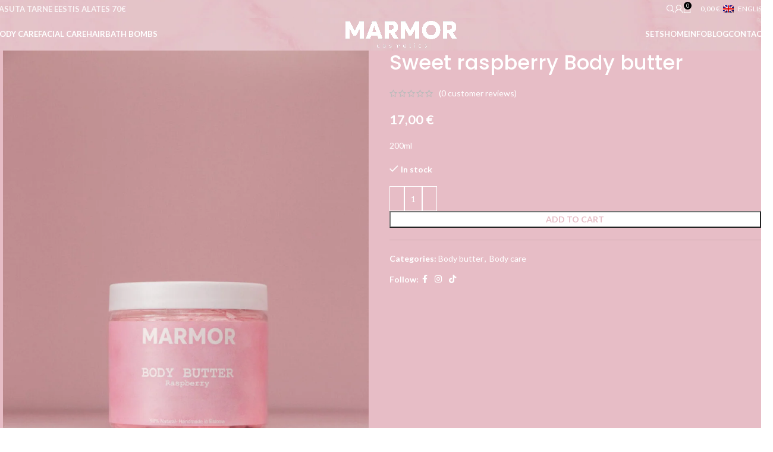

--- FILE ---
content_type: text/html; charset=UTF-8
request_url: https://marmorcosmetics.eu/en/product/sweet-raspberry-body-butter/
body_size: 29094
content:
<!DOCTYPE html>
<html lang="en-US" prefix="og: https://ogp.me/ns#">
<head>
<meta charset="UTF-8">
<link rel="profile" href="https://gmpg.org/xfn/11">
<link rel="pingback" href="https://marmorcosmetics.eu/xmlrpc.php">
<link rel="alternate" hreflang="et" href="https://marmorcosmetics.eu/toode/vahustatud-vaarika-kehavoi/" />
<link rel="alternate" hreflang="en" href="https://marmorcosmetics.eu/en/product/sweet-raspberry-body-butter/" />
<link rel="alternate" hreflang="ru" href="https://marmorcosmetics.eu/ru/product/body-butter/" />
<link rel="alternate" hreflang="x-default" href="https://marmorcosmetics.eu/toode/vahustatud-vaarika-kehavoi/" />
<!-- Search Engine Optimization by Rank Math - https://rankmath.com/ -->
<title>Sweet raspberry Body butter - Marmor cosmetics</title>
<meta name="description" content="200ml"/>
<meta name="robots" content="index, follow, max-snippet:-1, max-video-preview:-1, max-image-preview:large"/>
<link rel="canonical" href="https://marmorcosmetics.eu/en/product/sweet-raspberry-body-butter/" />
<meta property="og:locale" content="en_US" />
<meta property="og:type" content="product" />
<meta property="og:title" content="Sweet raspberry Body butter - Marmor cosmetics" />
<meta property="og:description" content="200ml" />
<meta property="og:url" content="https://marmorcosmetics.eu/en/product/sweet-raspberry-body-butter/" />
<meta property="og:site_name" content="Marmor cosmetics" />
<meta property="og:updated_time" content="2025-10-22T10:45:34+03:00" />
<meta property="og:image" content="https://marmorcosmetics.eu/wp-content/uploads/2022/09/Vaarika-kehavoi-683x1024.jpg" />
<meta property="og:image:secure_url" content="https://marmorcosmetics.eu/wp-content/uploads/2022/09/Vaarika-kehavoi-683x1024.jpg" />
<meta property="og:image:width" content="683" />
<meta property="og:image:height" content="1024" />
<meta property="og:image:alt" content="Vaarika kehavõi" />
<meta property="og:image:type" content="image/jpeg" />
<meta property="product:price:amount" content="17" />
<meta property="product:price:currency" content="EUR" />
<meta property="product:availability" content="instock" />
<meta name="twitter:card" content="summary_large_image" />
<meta name="twitter:title" content="Sweet raspberry Body butter - Marmor cosmetics" />
<meta name="twitter:description" content="200ml" />
<meta name="twitter:image" content="https://marmorcosmetics.eu/wp-content/uploads/2022/09/Vaarika-kehavoi-683x1024.jpg" />
<meta name="twitter:label1" content="Price" />
<meta name="twitter:data1" content="17,00&nbsp;&euro;" />
<meta name="twitter:label2" content="Availability" />
<meta name="twitter:data2" content="In stock" />
<script type="application/ld+json" class="rank-math-schema">{"@context":"https://schema.org","@graph":[{"@type":"Organization","@id":"https://marmorcosmetics.eu/en/#organization/","name":"Marmor cosmetics","url":"https://marmorcosmetics.eu/en/","logo":{"@type":"ImageObject","@id":"https://marmorcosmetics.eu/en/#logo/","url":"https://marmorcosmetics.eu/wp-content/uploads/2022/09/marmor-valge-logo.png","contentUrl":"https://marmorcosmetics.eu/wp-content/uploads/2022/09/marmor-valge-logo.png","caption":"Marmor cosmetics","inLanguage":"en-US","width":"2560","height":"615"}},{"@type":"WebSite","@id":"https://marmorcosmetics.eu/en/#website/","url":"https://marmorcosmetics.eu/en/","name":"Marmor cosmetics","publisher":{"@id":"https://marmorcosmetics.eu/en/#organization/"},"inLanguage":"en-US"},{"@type":"ImageObject","@id":"https://marmorcosmetics.eu/wp-content/uploads/2022/09/Vaarika-kehavoi-scaled.jpg","url":"https://marmorcosmetics.eu/wp-content/uploads/2022/09/Vaarika-kehavoi-scaled.jpg","width":"1707","height":"2560","caption":"Vaarika kehav\u00f5i","inLanguage":"en-US"},{"@type":"ItemPage","@id":"https://marmorcosmetics.eu/en/product/sweet-raspberry-body-butter/#webpage","url":"https://marmorcosmetics.eu/en/product/sweet-raspberry-body-butter/","name":"Sweet raspberry Body butter - Marmor cosmetics","datePublished":"2022-09-17T23:53:16+03:00","dateModified":"2025-10-22T10:45:34+03:00","isPartOf":{"@id":"https://marmorcosmetics.eu/en/#website/"},"primaryImageOfPage":{"@id":"https://marmorcosmetics.eu/wp-content/uploads/2022/09/Vaarika-kehavoi-scaled.jpg"},"inLanguage":"en-US"},{"@type":"Product","name":"Sweet raspberry Body butter - Marmor cosmetics","description":"200ml","category":"Body care &gt; Body butter","mainEntityOfPage":{"@id":"https://marmorcosmetics.eu/en/product/sweet-raspberry-body-butter/#webpage"},"image":[{"@type":"ImageObject","url":"https://marmorcosmetics.eu/wp-content/uploads/2022/09/Vaarika-kehavoi-scaled.jpg","height":"2560","width":"1707"}],"aggregateRating":{"@type":"AggregateRating","ratingValue":"5.00","bestRating":"5","ratingCount":"1","reviewCount":"0"},"offers":{"@type":"Offer","price":"17.00","priceCurrency":"EUR","priceValidUntil":"2027-12-31","availability":"http://schema.org/InStock","itemCondition":"NewCondition","url":"https://marmorcosmetics.eu/en/product/sweet-raspberry-body-butter/","seller":{"@type":"Organization","@id":"https://marmorcosmetics.eu/en/","name":"Marmor cosmetics","url":"https://marmorcosmetics.eu/en/","logo":"https://marmorcosmetics.eu/wp-content/uploads/2022/09/marmor-valge-logo.png"}},"@id":"https://marmorcosmetics.eu/en/product/sweet-raspberry-body-butter/#richSnippet"}]}</script>
<!-- /Rank Math WordPress SEO plugin -->
<link rel='dns-prefetch' href='//capi-automation.s3.us-east-2.amazonaws.com' />
<link rel='dns-prefetch' href='//cdnjs.cloudflare.com' />
<link rel='dns-prefetch' href='//fonts.googleapis.com' />
<link rel="alternate" type="application/rss+xml" title="Marmor cosmetics &raquo; Feed" href="https://marmorcosmetics.eu/en/feed/" />
<link rel="alternate" type="application/rss+xml" title="Marmor cosmetics &raquo; Comments Feed" href="https://marmorcosmetics.eu/en/comments/feed/" />
<link rel="alternate" type="application/rss+xml" title="Marmor cosmetics &raquo; Sweet raspberry Body butter Comments Feed" href="https://marmorcosmetics.eu/en/product/sweet-raspberry-body-butter/feed/" />
<link rel="alternate" title="oEmbed (JSON)" type="application/json+oembed" href="https://marmorcosmetics.eu/en/wp-json/oembed/1.0/embed?url=https%3A%2F%2Fmarmorcosmetics.eu%2Fen%2Fproduct%2Fsweet-raspberry-body-butter%2F" />
<link rel="alternate" title="oEmbed (XML)" type="text/xml+oembed" href="https://marmorcosmetics.eu/en/wp-json/oembed/1.0/embed?url=https%3A%2F%2Fmarmorcosmetics.eu%2Fen%2Fproduct%2Fsweet-raspberry-body-butter%2F&#038;format=xml" />
<style id='wp-img-auto-sizes-contain-inline-css' type='text/css'>
img:is([sizes=auto i],[sizes^="auto," i]){contain-intrinsic-size:3000px 1500px}
/*# sourceURL=wp-img-auto-sizes-contain-inline-css */
</style>
<link rel='stylesheet' id='swiper-css' href='//marmorcosmetics.eu/wp-content/cache/wpfc-minified/g5niii5x/dngby.css' type='text/css' media='all' />
<link rel='stylesheet' id='e-swiper-css' href='//marmorcosmetics.eu/wp-content/cache/wpfc-minified/qhs862js/dngby.css' type='text/css' media='all' />
<link rel='stylesheet' id='elementor-icons-shared-0-css' href='//marmorcosmetics.eu/wp-content/cache/wpfc-minified/g31k1h0/dngby.css' type='text/css' media='all' />
<link rel='stylesheet' id='elementor-icons-fa-solid-css' href='//marmorcosmetics.eu/wp-content/cache/wpfc-minified/8laxk404/dngby.css' type='text/css' media='all' />
<link rel='stylesheet' id='sr7css-css' href='//marmorcosmetics.eu/wp-content/cache/wpfc-minified/qi5432l/3xo1x.css' type='text/css' media='all' />
<style id='woocommerce-inline-inline-css' type='text/css'>
.woocommerce form .form-row .required { visibility: visible; }
/*# sourceURL=woocommerce-inline-inline-css */
</style>
<link rel='stylesheet' id='wpml-legacy-horizontal-list-0-css' href='//marmorcosmetics.eu/wp-content/cache/wpfc-minified/dtmhgdom/dngby.css' type='text/css' media='all' />
<link rel='stylesheet' id='montonio-style-css' href='//marmorcosmetics.eu/wp-content/cache/wpfc-minified/ftav0y2t/3xo1x.css' type='text/css' media='all' />
<link rel='stylesheet' id='select2css-css' href='//cdnjs.cloudflare.com/ajax/libs/select2/4.0.7/css/select2.css?ver=1.0' type='text/css' media='all' />
<link rel='stylesheet' id='jet-woo-builder-css' href='//marmorcosmetics.eu/wp-content/cache/wpfc-minified/kei1i1vd/dngby.css' type='text/css' media='all' />
<style id='jet-woo-builder-inline-css' type='text/css'>
@font-face {
font-family: "WooCommerce";
font-weight: normal;
font-style: normal;
src: url("https://marmorcosmetics.eu/wp-content/plugins/woocommerce/assets/fonts/WooCommerce.eot");
src: url("https://marmorcosmetics.eu/wp-content/plugins/woocommerce/assets/fonts/WooCommerce.eot?#iefix") format("embedded-opentype"),
url("https://marmorcosmetics.eu/wp-content/plugins/woocommerce/assets/fonts/WooCommerce.woff") format("woff"),
url("https://marmorcosmetics.eu/wp-content/plugins/woocommerce/assets/fonts/WooCommerce.ttf") format("truetype"),
url("https://marmorcosmetics.eu/wp-content/plugins/woocommerce/assets/fonts/WooCommerce.svg#WooCommerce") format("svg");
}
/*# sourceURL=jet-woo-builder-inline-css */
</style>
<link rel='stylesheet' id='jet-woo-builder-frontend-font-css' href='//marmorcosmetics.eu/wp-content/cache/wpfc-minified/8xu7kh40/dns2u.css' type='text/css' media='all' />
<link rel='stylesheet' id='elementor-icons-css' href='//marmorcosmetics.eu/wp-content/cache/wpfc-minified/q5cgf7t/dngby.css' type='text/css' media='all' />
<link rel='stylesheet' id='elementor-frontend-css' href='//marmorcosmetics.eu/wp-content/cache/wpfc-minified/23uuh6eu/dngby.css' type='text/css' media='all' />
<link rel='stylesheet' id='elementor-post-5-css' href='https://marmorcosmetics.eu/wp-content/uploads/elementor/css/post-5.css?ver=1768467468' type='text/css' media='all' />
<link rel='stylesheet' id='elementor-icons-fa-brands-css' href='//marmorcosmetics.eu/wp-content/cache/wpfc-minified/g128l2rv/dngby.css' type='text/css' media='all' />
<link rel='stylesheet' id='elementor-icons-fa-regular-css' href='//marmorcosmetics.eu/wp-content/cache/wpfc-minified/jm80nml7/dngby.css' type='text/css' media='all' />
<link rel='stylesheet' id='wd-style-base-css' href='//marmorcosmetics.eu/wp-content/cache/wpfc-minified/djos85bl/3xo1x.css' type='text/css' media='all' />
<link rel='stylesheet' id='wd-helpers-wpb-elem-css' href='//marmorcosmetics.eu/wp-content/cache/wpfc-minified/kyoi624z/3xo1x.css' type='text/css' media='all' />
<link rel='stylesheet' id='wd-lazy-loading-css' href='//marmorcosmetics.eu/wp-content/cache/wpfc-minified/7955n7av/3xo1x.css' type='text/css' media='all' />
<link rel='stylesheet' id='wd-revolution-slider-css' href='//marmorcosmetics.eu/wp-content/cache/wpfc-minified/2ptg0x4o/3xo1x.css' type='text/css' media='all' />
<link rel='stylesheet' id='wd-wpml-css' href='//marmorcosmetics.eu/wp-content/cache/wpfc-minified/des2gyiq/3xo1x.css' type='text/css' media='all' />
<link rel='stylesheet' id='wd-elementor-base-css' href='//marmorcosmetics.eu/wp-content/cache/wpfc-minified/kz6lxqn4/3xo1x.css' type='text/css' media='all' />
<link rel='stylesheet' id='wd-elementor-pro-base-css' href='//marmorcosmetics.eu/wp-content/cache/wpfc-minified/qt5iplho/3xo1x.css' type='text/css' media='all' />
<link rel='stylesheet' id='wd-woocommerce-base-css' href='//marmorcosmetics.eu/wp-content/cache/wpfc-minified/88e7tc5z/3xo1x.css' type='text/css' media='all' />
<link rel='stylesheet' id='wd-mod-star-rating-css' href='//marmorcosmetics.eu/wp-content/cache/wpfc-minified/lwkma1xh/3xo1x.css' type='text/css' media='all' />
<link rel='stylesheet' id='wd-woocommerce-block-notices-css' href='//marmorcosmetics.eu/wp-content/cache/wpfc-minified/ei9jv82r/3xo1x.css' type='text/css' media='all' />
<link rel='stylesheet' id='wd-woo-mod-quantity-css' href='//marmorcosmetics.eu/wp-content/cache/wpfc-minified/216h8bl6/3xzsn.css' type='text/css' media='all' />
<link rel='stylesheet' id='wd-woo-single-prod-el-base-css' href='//marmorcosmetics.eu/wp-content/cache/wpfc-minified/97w30rhm/3xzsn.css' type='text/css' media='all' />
<link rel='stylesheet' id='wd-woo-mod-stock-status-css' href='//marmorcosmetics.eu/wp-content/cache/wpfc-minified/6z5fo3qk/3xzsn.css' type='text/css' media='all' />
<link rel='stylesheet' id='wd-woo-opt-hide-larger-price-css' href='//marmorcosmetics.eu/wp-content/cache/wpfc-minified/gk4x6ct/3xo1x.css' type='text/css' media='all' />
<link rel='stylesheet' id='wd-woo-mod-shop-attributes-css' href='//marmorcosmetics.eu/wp-content/cache/wpfc-minified/lzqtlxbb/3xzsn.css' type='text/css' media='all' />
<link rel='stylesheet' id='child-style-css' href='//marmorcosmetics.eu/wp-content/themes/woodmart-child/style.css?ver=8.2.6' type='text/css' media='all' />
<link rel='stylesheet' id='wd-header-base-css' href='//marmorcosmetics.eu/wp-content/cache/wpfc-minified/maa0ilhz/3xo1x.css' type='text/css' media='all' />
<link rel='stylesheet' id='wd-mod-tools-css' href='//marmorcosmetics.eu/wp-content/cache/wpfc-minified/1qhkpt0k/3xo1x.css' type='text/css' media='all' />
<link rel='stylesheet' id='wd-header-elements-base-css' href='//marmorcosmetics.eu/wp-content/cache/wpfc-minified/qx3u1miw/3xo1x.css' type='text/css' media='all' />
<link rel='stylesheet' id='wd-header-search-css' href='//marmorcosmetics.eu/wp-content/cache/wpfc-minified/3373blkw/3xo1x.css' type='text/css' media='all' />
<link rel='stylesheet' id='wd-wd-search-form-css' href='//marmorcosmetics.eu/wp-content/cache/wpfc-minified/eqis22gc/3xo1x.css' type='text/css' media='all' />
<link rel='stylesheet' id='wd-wd-search-results-css' href='//marmorcosmetics.eu/wp-content/cache/wpfc-minified/l1mat7a3/3xo1x.css' type='text/css' media='all' />
<link rel='stylesheet' id='wd-wd-search-dropdown-css' href='//marmorcosmetics.eu/wp-content/cache/wpfc-minified/k1nviwd0/3xo1x.css' type='text/css' media='all' />
<link rel='stylesheet' id='wd-header-my-account-dropdown-css' href='//marmorcosmetics.eu/wp-content/cache/wpfc-minified/1zzera82/3xo1x.css' type='text/css' media='all' />
<link rel='stylesheet' id='wd-woo-mod-login-form-css' href='//marmorcosmetics.eu/wp-content/cache/wpfc-minified/jmvaxgfb/3xo1x.css' type='text/css' media='all' />
<link rel='stylesheet' id='wd-header-my-account-css' href='//marmorcosmetics.eu/wp-content/cache/wpfc-minified/1o3wh0ow/3xo1x.css' type='text/css' media='all' />
<link rel='stylesheet' id='wd-header-cart-side-css' href='//marmorcosmetics.eu/wp-content/cache/wpfc-minified/fppudxqb/3xo1x.css' type='text/css' media='all' />
<link rel='stylesheet' id='wd-header-cart-css' href='//marmorcosmetics.eu/wp-content/cache/wpfc-minified/2n9j3pjr/3xo1x.css' type='text/css' media='all' />
<link rel='stylesheet' id='wd-widget-shopping-cart-css' href='//marmorcosmetics.eu/wp-content/cache/wpfc-minified/k2cxskg7/3xo1x.css' type='text/css' media='all' />
<link rel='stylesheet' id='wd-widget-product-list-css' href='//marmorcosmetics.eu/wp-content/cache/wpfc-minified/g57bc9aq/3xo1x.css' type='text/css' media='all' />
<link rel='stylesheet' id='wd-header-mobile-nav-dropdown-css' href='//marmorcosmetics.eu/wp-content/cache/wpfc-minified/jzz82o65/3xo1x.css' type='text/css' media='all' />
<link rel='stylesheet' id='wd-social-icons-css' href='//marmorcosmetics.eu/wp-content/cache/wpfc-minified/79objmtd/3xo1x.css' type='text/css' media='all' />
<link rel='stylesheet' id='wd-social-icons-styles-css' href='//marmorcosmetics.eu/wp-content/cache/wpfc-minified/d5ibw9vj/3xo1x.css' type='text/css' media='all' />
<link rel='stylesheet' id='wd-woo-single-prod-predefined-css' href='//marmorcosmetics.eu/wp-content/cache/wpfc-minified/2z8ma05e/3xzsn.css' type='text/css' media='all' />
<link rel='stylesheet' id='wd-woo-single-prod-and-quick-view-predefined-css' href='//marmorcosmetics.eu/wp-content/cache/wpfc-minified/tt0a8q/3xzsn.css' type='text/css' media='all' />
<link rel='stylesheet' id='wd-woo-single-prod-el-tabs-predefined-css' href='//marmorcosmetics.eu/wp-content/cache/wpfc-minified/dq37it2z/3xzsn.css' type='text/css' media='all' />
<link rel='stylesheet' id='wd-woo-single-prod-opt-base-css' href='//marmorcosmetics.eu/wp-content/cache/wpfc-minified/g2optnlo/3xzsn.css' type='text/css' media='all' />
<link rel='stylesheet' id='wd-photoswipe-css' href='//marmorcosmetics.eu/wp-content/cache/wpfc-minified/7zs9a257/3xzsn.css' type='text/css' media='all' />
<link rel='stylesheet' id='wd-woo-single-prod-el-gallery-css' href='//marmorcosmetics.eu/wp-content/cache/wpfc-minified/md2eeoc4/3xzsn.css' type='text/css' media='all' />
<link rel='stylesheet' id='wd-swiper-css' href='//marmorcosmetics.eu/wp-content/cache/wpfc-minified/89nqkyha/3xo1x.css' type='text/css' media='all' />
<link rel='stylesheet' id='wd-swiper-arrows-css' href='//marmorcosmetics.eu/wp-content/cache/wpfc-minified/dtojq2pj/3xo1x.css' type='text/css' media='all' />
<link rel='stylesheet' id='wd-tabs-css' href='//marmorcosmetics.eu/wp-content/cache/wpfc-minified/ky09eiok/3xzsn.css' type='text/css' media='all' />
<link rel='stylesheet' id='wd-woo-single-prod-el-tabs-opt-layout-tabs-css' href='//marmorcosmetics.eu/wp-content/cache/wpfc-minified/dubpn5et/3xzsn.css' type='text/css' media='all' />
<link rel='stylesheet' id='wd-accordion-css' href='//marmorcosmetics.eu/wp-content/cache/wpfc-minified/jne7eevb/3xzsn.css' type='text/css' media='all' />
<link rel='stylesheet' id='wd-accordion-elem-wpb-css' href='//marmorcosmetics.eu/wp-content/cache/wpfc-minified/g134ebpm/3xzsn.css' type='text/css' media='all' />
<link rel='stylesheet' id='wd-woo-single-prod-el-reviews-css' href='//marmorcosmetics.eu/wp-content/cache/wpfc-minified/mn4g9mxh/3xzsn.css' type='text/css' media='all' />
<link rel='stylesheet' id='wd-woo-single-prod-el-reviews-style-2-css' href='//marmorcosmetics.eu/wp-content/cache/wpfc-minified/1savivj0/3xzsn.css' type='text/css' media='all' />
<link rel='stylesheet' id='wd-post-types-mod-comments-css' href='//marmorcosmetics.eu/wp-content/cache/wpfc-minified/79xsjq20/3xzsn.css' type='text/css' media='all' />
<link rel='stylesheet' id='wd-widget-collapse-css' href='//marmorcosmetics.eu/wp-content/cache/wpfc-minified/d61m6hmu/3xo1x.css' type='text/css' media='all' />
<link rel='stylesheet' id='wd-footer-base-css' href='//marmorcosmetics.eu/wp-content/cache/wpfc-minified/kept9ifs/3xo1x.css' type='text/css' media='all' />
<link rel='stylesheet' id='wd-widget-nav-css' href='//marmorcosmetics.eu/wp-content/cache/wpfc-minified/koie3iqx/3xo1x.css' type='text/css' media='all' />
<link rel='stylesheet' id='wd-scroll-top-css' href='//marmorcosmetics.eu/wp-content/cache/wpfc-minified/1r6vamkh/3xo1x.css' type='text/css' media='all' />
<link rel='stylesheet' id='wd-cookies-popup-css' href='//marmorcosmetics.eu/wp-content/cache/wpfc-minified/e1z4d0ah/3xo1x.css' type='text/css' media='all' />
<link rel='stylesheet' id='xts-style-theme_settings_default-css' href='//marmorcosmetics.eu/wp-content/cache/wpfc-minified/1yu3xxz4/3xo1x.css' type='text/css' media='all' />
<link rel='stylesheet' id='xts-google-fonts-css' href='https://fonts.googleapis.com/css?family=Lato%3A400%2C700%7CPoppins%3A400%2C600%2C500&#038;display=swap&#038;ver=8.2.6' type='text/css' media='all' />
<link rel='stylesheet' id='elementor-gf-local-roboto-css' href='//marmorcosmetics.eu/wp-content/cache/wpfc-minified/k9cx11qs/dngby.css' type='text/css' media='all' />
<link rel='stylesheet' id='elementor-gf-local-robotoslab-css' href='//marmorcosmetics.eu/wp-content/cache/wpfc-minified/8xaq9dg7/dngby.css' type='text/css' media='all' />
<script type="text/javascript" id="wpml-cookie-js-extra">
/* <![CDATA[ */
var wpml_cookies = {"wp-wpml_current_language":{"value":"en","expires":1,"path":"/"}};
var wpml_cookies = {"wp-wpml_current_language":{"value":"en","expires":1,"path":"/"}};
//# sourceURL=wpml-cookie-js-extra
/* ]]> */
</script>
<script type="text/javascript" src="https://marmorcosmetics.eu/wp-content/plugins/sitepress-multilingual-cms/res/js/cookies/language-cookie.js?ver=486900" id="wpml-cookie-js" defer="defer" data-wp-strategy="defer"></script>
<script type="text/javascript" src="//marmorcosmetics.eu/wp-content/plugins/revslider/public/js/libs/tptools.js?ver=6.7.35" id="tp-tools-js" async="async" data-wp-strategy="async"></script>
<script type="text/javascript" src="//marmorcosmetics.eu/wp-content/plugins/revslider/public/js/sr7.js?ver=6.7.35" id="sr7-js" async="async" data-wp-strategy="async"></script>
<script type="text/javascript" src="https://marmorcosmetics.eu/wp-includes/js/jquery/jquery.min.js?ver=3.7.1" id="jquery-core-js"></script>
<script type="text/javascript" src="https://marmorcosmetics.eu/wp-includes/js/jquery/jquery-migrate.min.js?ver=3.4.1" id="jquery-migrate-js"></script>
<script type="text/javascript" src="https://marmorcosmetics.eu/wp-content/plugins/woocommerce/assets/js/jquery-blockui/jquery.blockUI.min.js?ver=2.7.0-wc.10.4.3" id="wc-jquery-blockui-js" defer="defer" data-wp-strategy="defer"></script>
<script type="text/javascript" id="wc-add-to-cart-js-extra">
/* <![CDATA[ */
var wc_add_to_cart_params = {"ajax_url":"/wp-admin/admin-ajax.php?lang=en","wc_ajax_url":"/en/?wc-ajax=%%endpoint%%","i18n_view_cart":"View cart","cart_url":"https://marmorcosmetics.eu/en/cart/","is_cart":"","cart_redirect_after_add":"no"};
//# sourceURL=wc-add-to-cart-js-extra
/* ]]> */
</script>
<script type="text/javascript" src="https://marmorcosmetics.eu/wp-content/plugins/woocommerce/assets/js/frontend/add-to-cart.min.js?ver=10.4.3" id="wc-add-to-cart-js" defer="defer" data-wp-strategy="defer"></script>
<script type="text/javascript" src="https://marmorcosmetics.eu/wp-content/plugins/woocommerce/assets/js/zoom/jquery.zoom.min.js?ver=1.7.21-wc.10.4.3" id="wc-zoom-js" defer="defer" data-wp-strategy="defer"></script>
<script type="text/javascript" id="wc-single-product-js-extra">
/* <![CDATA[ */
var wc_single_product_params = {"i18n_required_rating_text":"Please select a rating","i18n_rating_options":["1 of 5 stars","2 of 5 stars","3 of 5 stars","4 of 5 stars","5 of 5 stars"],"i18n_product_gallery_trigger_text":"View full-screen image gallery","review_rating_required":"yes","flexslider":{"rtl":false,"animation":"slide","smoothHeight":true,"directionNav":false,"controlNav":"thumbnails","slideshow":false,"animationSpeed":500,"animationLoop":false,"allowOneSlide":false},"zoom_enabled":"","zoom_options":[],"photoswipe_enabled":"","photoswipe_options":{"shareEl":false,"closeOnScroll":false,"history":false,"hideAnimationDuration":0,"showAnimationDuration":0},"flexslider_enabled":""};
//# sourceURL=wc-single-product-js-extra
/* ]]> */
</script>
<script type="text/javascript" src="https://marmorcosmetics.eu/wp-content/plugins/woocommerce/assets/js/frontend/single-product.min.js?ver=10.4.3" id="wc-single-product-js" defer="defer" data-wp-strategy="defer"></script>
<script type="text/javascript" src="https://marmorcosmetics.eu/wp-content/plugins/woocommerce/assets/js/js-cookie/js.cookie.min.js?ver=2.1.4-wc.10.4.3" id="wc-js-cookie-js" defer="defer" data-wp-strategy="defer"></script>
<script type="text/javascript" id="woocommerce-js-extra">
/* <![CDATA[ */
var woocommerce_params = {"ajax_url":"/wp-admin/admin-ajax.php?lang=en","wc_ajax_url":"/en/?wc-ajax=%%endpoint%%","i18n_password_show":"Show password","i18n_password_hide":"Hide password"};
//# sourceURL=woocommerce-js-extra
/* ]]> */
</script>
<script type="text/javascript" src="https://marmorcosmetics.eu/wp-content/plugins/woocommerce/assets/js/frontend/woocommerce.min.js?ver=10.4.3" id="woocommerce-js" defer="defer" data-wp-strategy="defer"></script>
<script type="text/javascript" src="https://marmorcosmetics.eu/wp-content/plugins/woocommerce/assets/js/select2/select2.full.min.js?ver=4.0.3-wc.10.4.3" id="wc-select2-js" defer="defer" data-wp-strategy="defer"></script>
<script type="text/javascript" src="https://marmorcosmetics.eu/wp-content/themes/woodmart/js/libs/device.min.js?ver=8.2.6" id="wd-device-library-js"></script>
<script type="text/javascript" src="https://marmorcosmetics.eu/wp-content/themes/woodmart/js/scripts/global/scrollBar.min.js?ver=8.2.6" id="wd-scrollbar-js"></script>
<link rel="https://api.w.org/" href="https://marmorcosmetics.eu/en/wp-json/" /><link rel="alternate" title="JSON" type="application/json" href="https://marmorcosmetics.eu/en/wp-json/wp/v2/product/777" /><link rel="EditURI" type="application/rsd+xml" title="RSD" href="https://marmorcosmetics.eu/xmlrpc.php?rsd" />
<meta name="generator" content="WordPress 6.9" />
<link rel='shortlink' href='https://marmorcosmetics.eu/en/?p=777' />
<script async defer data-domain='uus.marmorcosmetics.eu' src='https://plausible.io/js/plausible.js'></script><meta name="generator" content="WPML ver:4.8.6 stt:1,15,45;" />
<meta name="viewport" content="width=device-width, initial-scale=1">
<noscript><style>.woocommerce-product-gallery{ opacity: 1 !important; }</style></noscript>
<meta name="generator" content="Elementor 3.34.0; features: additional_custom_breakpoints; settings: css_print_method-external, google_font-enabled, font_display-auto">
<script  type="text/javascript">
!function(f,b,e,v,n,t,s){if(f.fbq)return;n=f.fbq=function(){n.callMethod?
n.callMethod.apply(n,arguments):n.queue.push(arguments)};if(!f._fbq)f._fbq=n;
n.push=n;n.loaded=!0;n.version='2.0';n.queue=[];t=b.createElement(e);t.async=!0;
t.src=v;s=b.getElementsByTagName(e)[0];s.parentNode.insertBefore(t,s)}(window,
document,'script','https://connect.facebook.net/en_US/fbevents.js');
</script>
<!-- WooCommerce Facebook Integration Begin -->
<script  type="text/javascript">
fbq('init', '1230017559088355', {}, {
"agent": "woocommerce_0-10.4.3-3.5.15"
});
document.addEventListener( 'DOMContentLoaded', function() {
// Insert placeholder for events injected when a product is added to the cart through AJAX.
document.body.insertAdjacentHTML( 'beforeend', '<div class=\"wc-facebook-pixel-event-placeholder\"></div>' );
}, false );
</script>
<!-- WooCommerce Facebook Integration End -->
<style>
.e-con.e-parent:nth-of-type(n+4):not(.e-lazyloaded):not(.e-no-lazyload),
.e-con.e-parent:nth-of-type(n+4):not(.e-lazyloaded):not(.e-no-lazyload) * {
background-image: none !important;
}
@media screen and (max-height: 1024px) {
.e-con.e-parent:nth-of-type(n+3):not(.e-lazyloaded):not(.e-no-lazyload),
.e-con.e-parent:nth-of-type(n+3):not(.e-lazyloaded):not(.e-no-lazyload) * {
background-image: none !important;
}
}
@media screen and (max-height: 640px) {
.e-con.e-parent:nth-of-type(n+2):not(.e-lazyloaded):not(.e-no-lazyload),
.e-con.e-parent:nth-of-type(n+2):not(.e-lazyloaded):not(.e-no-lazyload) * {
background-image: none !important;
}
}
</style>
<meta name="theme-color" content="#E7BDC6">
<link rel="preconnect" href="https://fonts.googleapis.com">
<link rel="preconnect" href="https://fonts.gstatic.com/" crossorigin>
<meta name="generator" content="Powered by Slider Revolution 6.7.35 - responsive, Mobile-Friendly Slider Plugin for WordPress with comfortable drag and drop interface." />
<link rel="icon" href="https://marmorcosmetics.eu/wp-content/uploads/2024/12/cropped-7796719B-F01A-4215-8484-2DB803F8EFED-32x32.jpg" sizes="32x32" />
<link rel="icon" href="https://marmorcosmetics.eu/wp-content/uploads/2024/12/cropped-7796719B-F01A-4215-8484-2DB803F8EFED-192x192.jpg" sizes="192x192" />
<link rel="apple-touch-icon" href="https://marmorcosmetics.eu/wp-content/uploads/2024/12/cropped-7796719B-F01A-4215-8484-2DB803F8EFED-180x180.jpg" />
<meta name="msapplication-TileImage" content="https://marmorcosmetics.eu/wp-content/uploads/2024/12/cropped-7796719B-F01A-4215-8484-2DB803F8EFED-270x270.jpg" />
<script>
window._tpt			??= {};
window.SR7			??= {};
_tpt.R				??= {};
_tpt.R.fonts		??= {};
_tpt.R.fonts.customFonts??= {};
SR7.devMode			=  false;
SR7.F 				??= {};
SR7.G				??= {};
SR7.LIB				??= {};
SR7.E				??= {};
SR7.E.gAddons		??= {};
SR7.E.php 			??= {};
SR7.E.nonce			= '3866e76b51';
SR7.E.ajaxurl		= 'https://marmorcosmetics.eu/wp-admin/admin-ajax.php';
SR7.E.resturl		= 'https://marmorcosmetics.eu/en/wp-json/';
SR7.E.slug_path		= 'revslider/revslider.php';
SR7.E.slug			= 'revslider';
SR7.E.plugin_url	= 'https://marmorcosmetics.eu/wp-content/plugins/revslider/';
SR7.E.wp_plugin_url = 'https://marmorcosmetics.eu/wp-content/plugins/';
SR7.E.revision		= '6.7.35';
SR7.E.fontBaseUrl	= '';
SR7.G.breakPoints 	= [1240,1024,778,480];
SR7.E.modules 		= ['module','page','slide','layer','draw','animate','srtools','canvas','defaults','carousel','navigation','media','modifiers','migration'];
SR7.E.libs 			= ['WEBGL'];
SR7.E.css 			= ['csslp','cssbtns','cssfilters','cssnav','cssmedia'];
SR7.E.resources		= {};
SR7.E.ytnc			= false;
SR7.E.wpml			??= {};
SR7.E.wpml.lang		= 'en';
SR7.JSON			??= {};
/*! Slider Revolution 7.0 - Page Processor */
!function(){"use strict";window.SR7??={},window._tpt??={},SR7.version="Slider Revolution 6.7.16",_tpt.getMobileZoom=()=>_tpt.is_mobile?document.documentElement.clientWidth/window.innerWidth:1,_tpt.getWinDim=function(t){_tpt.screenHeightWithUrlBar??=window.innerHeight;let e=SR7.F?.modal?.visible&&SR7.M[SR7.F.module.getIdByAlias(SR7.F.modal.requested)];_tpt.scrollBar=window.innerWidth!==document.documentElement.clientWidth||e&&window.innerWidth!==e.c.module.clientWidth,_tpt.winW=_tpt.getMobileZoom()*window.innerWidth-(_tpt.scrollBar||"prepare"==t?_tpt.scrollBarW??_tpt.mesureScrollBar():0),_tpt.winH=_tpt.getMobileZoom()*window.innerHeight,_tpt.winWAll=document.documentElement.clientWidth},_tpt.getResponsiveLevel=function(t,e){SR7.M[e];return _tpt.closestGE(t,_tpt.winWAll)},_tpt.mesureScrollBar=function(){let t=document.createElement("div");return t.className="RSscrollbar-measure",t.style.width="100px",t.style.height="100px",t.style.overflow="scroll",t.style.position="absolute",t.style.top="-9999px",document.body.appendChild(t),_tpt.scrollBarW=t.offsetWidth-t.clientWidth,document.body.removeChild(t),_tpt.scrollBarW},_tpt.loadCSS=async function(t,e,s){return s?_tpt.R.fonts.required[e].status=1:(_tpt.R[e]??={},_tpt.R[e].status=1),new Promise(((i,n)=>{if(_tpt.isStylesheetLoaded(t))s?_tpt.R.fonts.required[e].status=2:_tpt.R[e].status=2,i();else{const o=document.createElement("link");o.rel="stylesheet";let l="text",r="css";o["type"]=l+"/"+r,o.href=t,o.onload=()=>{s?_tpt.R.fonts.required[e].status=2:_tpt.R[e].status=2,i()},o.onerror=()=>{s?_tpt.R.fonts.required[e].status=3:_tpt.R[e].status=3,n(new Error(`Failed to load CSS: ${t}`))},document.head.appendChild(o)}}))},_tpt.addContainer=function(t){const{tag:e="div",id:s,class:i,datas:n,textContent:o,iHTML:l}=t,r=document.createElement(e);if(s&&""!==s&&(r.id=s),i&&""!==i&&(r.className=i),n)for(const[t,e]of Object.entries(n))"style"==t?r.style.cssText=e:r.setAttribute(`data-${t}`,e);return o&&(r.textContent=o),l&&(r.innerHTML=l),r},_tpt.collector=function(){return{fragment:new DocumentFragment,add(t){var e=_tpt.addContainer(t);return this.fragment.appendChild(e),e},append(t){t.appendChild(this.fragment)}}},_tpt.isStylesheetLoaded=function(t){let e=t.split("?")[0];return Array.from(document.querySelectorAll('link[rel="stylesheet"], link[rel="preload"]')).some((t=>t.href.split("?")[0]===e))},_tpt.preloader={requests:new Map,preloaderTemplates:new Map,show:function(t,e){if(!e||!t)return;const{type:s,color:i}=e;if(s<0||"off"==s)return;const n=`preloader_${s}`;let o=this.preloaderTemplates.get(n);o||(o=this.build(s,i),this.preloaderTemplates.set(n,o)),this.requests.has(t)||this.requests.set(t,{count:0});const l=this.requests.get(t);clearTimeout(l.timer),l.count++,1===l.count&&(l.timer=setTimeout((()=>{l.preloaderClone=o.cloneNode(!0),l.anim&&l.anim.kill(),void 0!==_tpt.gsap?l.anim=_tpt.gsap.fromTo(l.preloaderClone,1,{opacity:0},{opacity:1}):l.preloaderClone.classList.add("sr7-fade-in"),t.appendChild(l.preloaderClone)}),150))},hide:function(t){if(!this.requests.has(t))return;const e=this.requests.get(t);e.count--,e.count<0&&(e.count=0),e.anim&&e.anim.kill(),0===e.count&&(clearTimeout(e.timer),e.preloaderClone&&(e.preloaderClone.classList.remove("sr7-fade-in"),e.anim=_tpt.gsap.to(e.preloaderClone,.3,{opacity:0,onComplete:function(){e.preloaderClone.remove()}})))},state:function(t){if(!this.requests.has(t))return!1;return this.requests.get(t).count>0},build:(t,e="#ffffff",s="")=>{if(t<0||"off"===t)return null;const i=parseInt(t);if(t="prlt"+i,isNaN(i))return null;if(_tpt.loadCSS(SR7.E.plugin_url+"public/css/preloaders/t"+i+".css","preloader_"+t),isNaN(i)||i<6){const n=`background-color:${e}`,o=1===i||2==i?n:"",l=3===i||4==i?n:"",r=_tpt.collector();["dot1","dot2","bounce1","bounce2","bounce3"].forEach((t=>r.add({tag:"div",class:t,datas:{style:l}})));const d=_tpt.addContainer({tag:"sr7-prl",class:`${t} ${s}`,datas:{style:o}});return r.append(d),d}{let n={};if(7===i){let t;e.startsWith("#")?(t=e.replace("#",""),t=`rgba(${parseInt(t.substring(0,2),16)}, ${parseInt(t.substring(2,4),16)}, ${parseInt(t.substring(4,6),16)}, `):e.startsWith("rgb")&&(t=e.slice(e.indexOf("(")+1,e.lastIndexOf(")")).split(",").map((t=>t.trim())),t=`rgba(${t[0]}, ${t[1]}, ${t[2]}, `),t&&(n.style=`border-top-color: ${t}0.65); border-bottom-color: ${t}0.15); border-left-color: ${t}0.65); border-right-color: ${t}0.15)`)}else 12===i&&(n.style=`background:${e}`);const o=[10,0,4,2,5,9,0,4,4,2][i-6],l=_tpt.collector(),r=l.add({tag:"div",class:"sr7-prl-inner",datas:n});Array.from({length:o}).forEach((()=>r.appendChild(l.add({tag:"span",datas:{style:`background:${e}`}}))));const d=_tpt.addContainer({tag:"sr7-prl",class:`${t} ${s}`});return l.append(d),d}}},SR7.preLoader={show:(t,e)=>{"off"!==(SR7.M[t]?.settings?.pLoader?.type??"off")&&_tpt.preloader.show(e||SR7.M[t].c.module,SR7.M[t]?.settings?.pLoader??{color:"#fff",type:10})},hide:(t,e)=>{"off"!==(SR7.M[t]?.settings?.pLoader?.type??"off")&&_tpt.preloader.hide(e||SR7.M[t].c.module)},state:(t,e)=>_tpt.preloader.state(e||SR7.M[t].c.module)},_tpt.prepareModuleHeight=function(t){window.SR7.M??={},window.SR7.M[t.id]??={},"ignore"==t.googleFont&&(SR7.E.ignoreGoogleFont=!0);let e=window.SR7.M[t.id];if(null==_tpt.scrollBarW&&_tpt.mesureScrollBar(),e.c??={},e.states??={},e.settings??={},e.settings.size??={},t.fixed&&(e.settings.fixed=!0),e.c.module=document.querySelector("sr7-module#"+t.id),e.c.adjuster=e.c.module.getElementsByTagName("sr7-adjuster")[0],e.c.content=e.c.module.getElementsByTagName("sr7-content")[0],"carousel"==t.type&&(e.c.carousel=e.c.content.getElementsByTagName("sr7-carousel")[0]),null==e.c.module||null==e.c.module)return;t.plType&&t.plColor&&(e.settings.pLoader={type:t.plType,color:t.plColor}),void 0===t.plType||"off"===t.plType||SR7.preLoader.state(t.id)&&SR7.preLoader.state(t.id,e.c.module)||SR7.preLoader.show(t.id,e.c.module),_tpt.winW||_tpt.getWinDim("prepare"),_tpt.getWinDim();let s=""+e.c.module.dataset?.modal;"modal"==s||"true"==s||"undefined"!==s&&"false"!==s||(e.settings.size.fullWidth=t.size.fullWidth,e.LEV??=_tpt.getResponsiveLevel(window.SR7.G.breakPoints,t.id),t.vpt=_tpt.fillArray(t.vpt,5),e.settings.vPort=t.vpt[e.LEV],void 0!==t.el&&"720"==t.el[4]&&t.gh[4]!==t.el[4]&&"960"==t.el[3]&&t.gh[3]!==t.el[3]&&"768"==t.el[2]&&t.gh[2]!==t.el[2]&&delete t.el,e.settings.size.height=null==t.el||null==t.el[e.LEV]||0==t.el[e.LEV]||"auto"==t.el[e.LEV]?_tpt.fillArray(t.gh,5,-1):_tpt.fillArray(t.el,5,-1),e.settings.size.width=_tpt.fillArray(t.gw,5,-1),e.settings.size.minHeight=_tpt.fillArray(t.mh??[0],5,-1),e.cacheSize={fullWidth:e.settings.size?.fullWidth,fullHeight:e.settings.size?.fullHeight},void 0!==t.off&&(t.off?.t&&(e.settings.size.m??={})&&(e.settings.size.m.t=t.off.t),t.off?.b&&(e.settings.size.m??={})&&(e.settings.size.m.b=t.off.b),t.off?.l&&(e.settings.size.p??={})&&(e.settings.size.p.l=t.off.l),t.off?.r&&(e.settings.size.p??={})&&(e.settings.size.p.r=t.off.r),e.offsetPrepared=!0),_tpt.updatePMHeight(t.id,t,!0))},_tpt.updatePMHeight=(t,e,s)=>{let i=SR7.M[t];var n=i.settings.size.fullWidth?_tpt.winW:i.c.module.parentNode.offsetWidth;n=0===n||isNaN(n)?_tpt.winW:n;let o=i.settings.size.width[i.LEV]||i.settings.size.width[i.LEV++]||i.settings.size.width[i.LEV--]||n,l=i.settings.size.height[i.LEV]||i.settings.size.height[i.LEV++]||i.settings.size.height[i.LEV--]||0,r=i.settings.size.minHeight[i.LEV]||i.settings.size.minHeight[i.LEV++]||i.settings.size.minHeight[i.LEV--]||0;if(l="auto"==l?0:l,l=parseInt(l),"carousel"!==e.type&&(n-=parseInt(e.onw??0)||0),i.MP=!i.settings.size.fullWidth&&n<o||_tpt.winW<o?Math.min(1,n/o):1,e.size.fullScreen||e.size.fullHeight){let t=parseInt(e.fho)||0,s=(""+e.fho).indexOf("%")>-1;e.newh=_tpt.winH-(s?_tpt.winH*t/100:t)}else e.newh=i.MP*Math.max(l,r);if(e.newh+=(parseInt(e.onh??0)||0)+(parseInt(e.carousel?.pt)||0)+(parseInt(e.carousel?.pb)||0),void 0!==e.slideduration&&(e.newh=Math.max(e.newh,parseInt(e.slideduration)/3)),e.shdw&&_tpt.buildShadow(e.id,e),i.c.adjuster.style.height=e.newh+"px",i.c.module.style.height=e.newh+"px",i.c.content.style.height=e.newh+"px",i.states.heightPrepared=!0,i.dims??={},i.dims.moduleRect=i.c.module.getBoundingClientRect(),i.c.content.style.left="-"+i.dims.moduleRect.left+"px",!i.settings.size.fullWidth)return s&&requestAnimationFrame((()=>{n!==i.c.module.parentNode.offsetWidth&&_tpt.updatePMHeight(e.id,e)})),void _tpt.bgStyle(e.id,e,window.innerWidth==_tpt.winW,!0);_tpt.bgStyle(e.id,e,window.innerWidth==_tpt.winW,!0),requestAnimationFrame((function(){s&&requestAnimationFrame((()=>{n!==i.c.module.parentNode.offsetWidth&&_tpt.updatePMHeight(e.id,e)}))})),i.earlyResizerFunction||(i.earlyResizerFunction=function(){requestAnimationFrame((function(){_tpt.getWinDim(),_tpt.moduleDefaults(e.id,e),_tpt.updateSlideBg(t,!0)}))},window.addEventListener("resize",i.earlyResizerFunction))},_tpt.buildShadow=function(t,e){let s=SR7.M[t];null==s.c.shadow&&(s.c.shadow=document.createElement("sr7-module-shadow"),s.c.shadow.classList.add("sr7-shdw-"+e.shdw),s.c.content.appendChild(s.c.shadow))},_tpt.bgStyle=async(t,e,s,i,n)=>{const o=SR7.M[t];if((e=e??o.settings).fixed&&!o.c.module.classList.contains("sr7-top-fixed")&&(o.c.module.classList.add("sr7-top-fixed"),o.c.module.style.position="fixed",o.c.module.style.width="100%",o.c.module.style.top="0px",o.c.module.style.left="0px",o.c.module.style.pointerEvents="none",o.c.module.style.zIndex=5e3,o.c.content.style.pointerEvents="none"),null==o.c.bgcanvas){let t=document.createElement("sr7-module-bg"),l=!1;if("string"==typeof e?.bg?.color&&e?.bg?.color.includes("{"))if(_tpt.gradient&&_tpt.gsap)e.bg.color=_tpt.gradient.convert(e.bg.color);else try{let t=JSON.parse(e.bg.color);(t?.orig||t?.string)&&(e.bg.color=JSON.parse(e.bg.color))}catch(t){return}let r="string"==typeof e?.bg?.color?e?.bg?.color||"transparent":e?.bg?.color?.string??e?.bg?.color?.orig??e?.bg?.color?.color??"transparent";if(t.style["background"+(String(r).includes("grad")?"":"Color")]=r,("transparent"!==r||n)&&(l=!0),o.offsetPrepared&&(t.style.visibility="hidden"),e?.bg?.image?.src&&(t.style.backgroundImage=`url(${e?.bg?.image.src})`,t.style.backgroundSize=""==(e.bg.image?.size??"")?"cover":e.bg.image.size,t.style.backgroundPosition=e.bg.image.position,t.style.backgroundRepeat=""==e.bg.image.repeat||null==e.bg.image.repeat?"no-repeat":e.bg.image.repeat,l=!0),!l)return;o.c.bgcanvas=t,e.size.fullWidth?t.style.width=_tpt.winW-(s&&_tpt.winH<document.body.offsetHeight?_tpt.scrollBarW:0)+"px":i&&(t.style.width=o.c.module.offsetWidth+"px"),e.sbt?.use?o.c.content.appendChild(o.c.bgcanvas):o.c.module.appendChild(o.c.bgcanvas)}o.c.bgcanvas.style.height=void 0!==e.newh?e.newh+"px":("carousel"==e.type?o.dims.module.h:o.dims.content.h)+"px",o.c.bgcanvas.style.left=!s&&e.sbt?.use||o.c.bgcanvas.closest("SR7-CONTENT")?"0px":"-"+(o?.dims?.moduleRect?.left??0)+"px"},_tpt.updateSlideBg=function(t,e){const s=SR7.M[t];let i=s.settings;s?.c?.bgcanvas&&(i.size.fullWidth?s.c.bgcanvas.style.width=_tpt.winW-(e&&_tpt.winH<document.body.offsetHeight?_tpt.scrollBarW:0)+"px":preparing&&(s.c.bgcanvas.style.width=s.c.module.offsetWidth+"px"))},_tpt.moduleDefaults=(t,e)=>{let s=SR7.M[t];null!=s&&null!=s.c&&null!=s.c.module&&(s.dims??={},s.dims.moduleRect=s.c.module.getBoundingClientRect(),s.c.content.style.left="-"+s.dims.moduleRect.left+"px",s.c.content.style.width=_tpt.winW-_tpt.scrollBarW+"px","carousel"==e.type&&(s.c.module.style.overflow="visible"),_tpt.bgStyle(t,e,window.innerWidth==_tpt.winW))},_tpt.getOffset=t=>{var e=t.getBoundingClientRect(),s=window.pageXOffset||document.documentElement.scrollLeft,i=window.pageYOffset||document.documentElement.scrollTop;return{top:e.top+i,left:e.left+s}},_tpt.fillArray=function(t,e){let s,i;t=Array.isArray(t)?t:[t];let n=Array(e),o=t.length;for(i=0;i<t.length;i++)n[i+(e-o)]=t[i],null==s&&"#"!==t[i]&&(s=t[i]);for(let t=0;t<e;t++)void 0!==n[t]&&"#"!=n[t]||(n[t]=s),s=n[t];return n},_tpt.closestGE=function(t,e){let s=Number.MAX_VALUE,i=-1;for(let n=0;n<t.length;n++)t[n]-1>=e&&t[n]-1-e<s&&(s=t[n]-1-e,i=n);return++i}}();</script>
<style type="text/css" id="wp-custom-css">
li.select2-results__option span {
color: #000 !important;
}
ul.select2-results__options, ul.select2-results__options li {
color: #000 !important;
}		</style>
<style>
</style>			<style id="wd-style-default_header-css" data-type="wd-style-default_header">
:root{
--wd-top-bar-h: 30px;
--wd-top-bar-sm-h: 30px;
--wd-top-bar-sticky-h: .00001px;
--wd-top-bar-brd-w: .00001px;
--wd-header-general-h: 55px;
--wd-header-general-sm-h: 55px;
--wd-header-general-sticky-h: .00001px;
--wd-header-general-brd-w: .00001px;
--wd-header-bottom-h: .00001px;
--wd-header-bottom-sm-h: .00001px;
--wd-header-bottom-sticky-h: .00001px;
--wd-header-bottom-brd-w: .00001px;
--wd-header-clone-h: .00001px;
--wd-header-brd-w: calc(var(--wd-top-bar-brd-w) + var(--wd-header-general-brd-w) + var(--wd-header-bottom-brd-w));
--wd-header-h: calc(var(--wd-top-bar-h) + var(--wd-header-general-h) + var(--wd-header-bottom-h) + var(--wd-header-brd-w));
--wd-header-sticky-h: calc(var(--wd-top-bar-sticky-h) + var(--wd-header-general-sticky-h) + var(--wd-header-bottom-sticky-h) + var(--wd-header-clone-h) + var(--wd-header-brd-w));
--wd-header-sm-h: calc(var(--wd-top-bar-sm-h) + var(--wd-header-general-sm-h) + var(--wd-header-bottom-sm-h) + var(--wd-header-brd-w));
}
.whb-top-bar .wd-dropdown {
margin-top: -5px;
}
.whb-top-bar .wd-dropdown:after {
height: 5px;
}
.whb-duljtjrl87kj7pmuut6b form.searchform {
--wd-form-height: 46px;
}
.whb-top-bar {
background-color: rgba(0, 0, 0, 0);
}
.whb-general-header {
border-color: rgba(129, 129, 129, 0.2);border-bottom-width: 0px;border-bottom-style: solid;
}
</style>
</head>
<body class="wp-singular product-template-default single single-product postid-777 wp-custom-logo wp-theme-woodmart wp-child-theme-woodmart-child theme-woodmart woocommerce woocommerce-page woocommerce-no-js wrapper-custom  categories-accordion-on woodmart-ajax-shop-on hide-larger-price dropdowns-color-light elementor-default elementor-kit-5">
<script type="text/javascript" id="wd-flicker-fix">// Flicker fix.</script>	
<div class="wd-page-wrapper website-wrapper">
<header class="whb-header whb-default_header whb-scroll-stick whb-sticky-real whb-custom-header">
<div class="whb-main-header">
<div class="whb-row whb-top-bar whb-not-sticky-row whb-with-bg whb-without-border whb-color-light whb-flex-flex-middle">
<div class="container">
<div class="whb-flex-row whb-top-bar-inner">
<div class="whb-column whb-col-left whb-column5 whb-visible-lg">
<div class="wd-header-text reset-last-child whb-6l5y1eay522jehk73pi2 wd-inline tasutatarne"><p style="text-align: left;"><strong>TASUTA TARNE EESTIS ALATES 70€</strong></p></div>
</div>
<div class="whb-column whb-col-center whb-column6 whb-visible-lg whb-empty-column">
</div>
<div class="whb-column whb-col-right whb-column7 whb-visible-lg">
<div class="wd-header-search wd-tools-element wd-design-1 wd-style-icon wd-display-dropdown whb-duljtjrl87kj7pmuut6b wd-event-hover" title="Search">
<a href="#" rel="nofollow" aria-label="Search">
<span class="wd-tools-icon">
</span>
<span class="wd-tools-text">
Search			</span>
</a>
<div class="wd-search-dropdown  color-scheme-light wd-dropdown">
<form role="search" method="get" class="searchform  wd-style-default woodmart-ajax-search" action="https://marmorcosmetics.eu/en/"  data-thumbnail="1" data-price="1" data-post_type="any" data-count="20" data-sku="0" data-symbols_count="3" data-include_cat_search="no" autocomplete="off">
<input type="text" class="s" placeholder="Search for posts" value="" name="s" aria-label="Search" title="Search for posts" required/>
<input type="hidden" name="post_type" value="any">
<span class="wd-clear-search wd-hide"></span>
<button type="submit" class="searchsubmit">
<span>
Search		</span>
</button>
</form>
<div class="wd-search-results-wrapper">
<div class="wd-search-results wd-dropdown-results wd-dropdown wd-scroll color-scheme-light">
<div class="wd-scroll-content">
</div>
</div>
</div>
</div>
</div>
<div class="wd-header-my-account wd-tools-element wd-event-hover wd-design-1 wd-account-style-icon whb-2b8mjqhbtvxz16jtxdrd">
<a href="https://marmorcosmetics.eu/en/my-account/" title="My account">
<span class="wd-tools-icon">
</span>
<span class="wd-tools-text">
Login / Register			</span>
</a>
<div class="wd-dropdown wd-dropdown-register color-scheme-light">
<div class="login-dropdown-inner woocommerce">
<span class="wd-heading"><span class="title">Sign in</span><a class="create-account-link" href="https://marmorcosmetics.eu/en/my-account/?action=register">Create an Account</a></span>
<form id="customer_login" method="post" class="login woocommerce-form woocommerce-form-login
" action="https://marmorcosmetics.eu/en/my-account/" 			>
<p class="woocommerce-FormRow woocommerce-FormRow--wide form-row form-row-wide form-row-username">
<label for="username">Username or email address&nbsp;<span class="required" aria-hidden="true">*</span><span class="screen-reader-text">Required</span></label>
<input type="text" class="woocommerce-Input woocommerce-Input--text input-text" name="username" id="username" autocomplete="username" value="" />				</p>
<p class="woocommerce-FormRow woocommerce-FormRow--wide form-row form-row-wide form-row-password">
<label for="password">Password&nbsp;<span class="required" aria-hidden="true">*</span><span class="screen-reader-text">Required</span></label>
<input class="woocommerce-Input woocommerce-Input--text input-text" type="password" name="password" id="password" autocomplete="current-password" />
</p>
<p class="form-row">
<input type="hidden" id="woocommerce-login-nonce" name="woocommerce-login-nonce" value="4c431304ee" /><input type="hidden" name="_wp_http_referer" value="/en/product/sweet-raspberry-body-butter/" />										<button type="submit" class="button woocommerce-button woocommerce-form-login__submit" name="login" value="Log in">Log in</button>
</p>
<p class="login-form-footer">
<a href="https://marmorcosmetics.eu/en/my-account/lost-password/" class="woocommerce-LostPassword lost_password">Lost your password?</a>
<label class="woocommerce-form__label woocommerce-form__label-for-checkbox woocommerce-form-login__rememberme">
<input class="woocommerce-form__input woocommerce-form__input-checkbox" name="rememberme" type="checkbox" value="forever" title="Remember me" aria-label="Remember me" /> <span>Remember me</span>
</label>
</p>
</form>
</div>
</div>
</div>
<div class="wd-header-cart wd-tools-element wd-design-5 cart-widget-opener whb-5u866sftq6yga790jxf3">
<a href="https://marmorcosmetics.eu/en/cart/" title="Shopping cart">
<span class="wd-tools-icon wd-icon-alt">
<span class="wd-cart-number wd-tools-count">0 <span>items</span></span>
</span>
<span class="wd-tools-text">
<span class="wd-cart-subtotal"><span class="woocommerce-Price-amount amount"><bdi>0,00&nbsp;<span class="woocommerce-Price-currencySymbol">&euro;</span></bdi></span></span>
</span>
</a>
</div>
<div class="wd-header-text reset-last-child whb-ltncarif0ytaw9odm0vz wd-inline">		<div data-elementor-type="wp-post" data-elementor-id="980" class="elementor elementor-980 elementor-68" data-elementor-post-type="cms_block">
<section class="wd-negative-gap elementor-section elementor-top-section elementor-element elementor-element-1ee1d92 elementor-section-boxed elementor-section-height-default elementor-section-height-default" data-id="1ee1d92" data-element_type="section">
<div class="elementor-container elementor-column-gap-default">
<div class="elementor-column elementor-col-100 elementor-top-column elementor-element elementor-element-ffad4db" data-id="ffad4db" data-element_type="column">
<div class="elementor-widget-wrap">
</div>
</div>
</div>
</section>
</div>
</div>
<div class="wd-header-nav wd-header-secondary-nav whb-bx9z2omrjza9ytk0qhd8">
<ul class="menu wd-nav wd-nav-secondary wd-style-default">
<li class="menu-item menu-item-has-children wd-event-hover">
<a href="https://marmorcosmetics.eu/en/product/sweet-raspberry-body-butter/" class="woodmart-nav-link">
<img src="https://marmorcosmetics.eu/wp-content/plugins/sitepress-multilingual-cms/res/flags/en.png" alt="Flag for English" class="wd-nav-img">
<span class="nav-link-text">
English				</span>
</a>
<div class="wd-dropdown-menu wd-dropdown wd-design-default sub-menu-dropdown color-scheme-dark">
<div class="container">
<ul class="wd-sub-menu sub-menu">
<li class="menu-item">
<a href="https://marmorcosmetics.eu/toode/vahustatud-vaarika-kehavoi/" hreflang="et" class="woodmart-nav-link">
<img src="https://marmorcosmetics.eu/wp-content/plugins/sitepress-multilingual-cms/res/flags/et.png" alt="Flag for Eesti" class="wd-nav-img">
<span class="nav-link-text">
Eesti										</span>
</a>
</li>
<li class="menu-item">
<a href="https://marmorcosmetics.eu/ru/product/body-butter/" hreflang="ru" class="woodmart-nav-link">
<img src="https://marmorcosmetics.eu/wp-content/plugins/sitepress-multilingual-cms/res/flags/ru.png" alt="Flag for Русский" class="wd-nav-img">
<span class="nav-link-text">
Русский										</span>
</a>
</li>
</ul>
</div>
</div>
</li>
</ul>
</div>
</div>
<div class="whb-column whb-col-mobile whb-column_mobile1 whb-hidden-lg">
<div class="wd-header-text reset-last-child whb-4h52d90k3j3q06d4o8pm wd-inline">		<div data-elementor-type="wp-post" data-elementor-id="980" class="elementor elementor-980 elementor-68" data-elementor-post-type="cms_block">
<section class="wd-negative-gap elementor-section elementor-top-section elementor-element elementor-element-1ee1d92 elementor-section-boxed elementor-section-height-default elementor-section-height-default" data-id="1ee1d92" data-element_type="section">
<div class="elementor-container elementor-column-gap-default">
<div class="elementor-column elementor-col-100 elementor-top-column elementor-element elementor-element-ffad4db" data-id="ffad4db" data-element_type="column">
<div class="elementor-widget-wrap">
</div>
</div>
</div>
</section>
</div>
</div>
</div>
</div>
</div>
</div>
<div class="whb-row whb-general-header whb-not-sticky-row whb-without-bg whb-without-border whb-color-light whb-flex-equal-sides">
<div class="container">
<div class="whb-flex-row whb-general-header-inner">
<div class="whb-column whb-col-left whb-column8 whb-visible-lg">
<div class="wd-header-nav wd-header-main-nav text-right wd-inline wd-design-1 whb-tiueim5f5uazw1f1dm8r" role="navigation" aria-label="Main navigation">
<ul id="menu-peamine-english" class="menu wd-nav wd-nav-main wd-style-default wd-gap-s"><li id="menu-item-813" class="menu-item menu-item-type-taxonomy menu-item-object-product_cat current-product-ancestor current-menu-parent current-product-parent menu-item-has-children menu-item-813 item-level-0 menu-simple-dropdown wd-event-hover" ><a href="https://marmorcosmetics.eu/en/body-care-en/" class="woodmart-nav-link"><span class="nav-link-text">Body care</span></a><div class="color-scheme-light wd-design-default wd-dropdown-menu wd-dropdown"><div class="container wd-entry-content">
<ul class="wd-sub-menu color-scheme-light">
<li id="menu-item-814" class="menu-item menu-item-type-taxonomy menu-item-object-product_cat menu-item-814 item-level-1 wd-event-hover" ><a href="https://marmorcosmetics.eu/en/body-care-en/body-scrubs-en/" class="woodmart-nav-link">Body scrub</a></li>
<li id="menu-item-815" class="menu-item menu-item-type-taxonomy menu-item-object-product_cat current-product-ancestor current-menu-parent current-product-parent menu-item-815 item-level-1 wd-event-hover" ><a href="https://marmorcosmetics.eu/en/body-care-en/bodybutter/" class="woodmart-nav-link">Body butter</a></li>
<li id="menu-item-816" class="menu-item menu-item-type-taxonomy menu-item-object-product_cat menu-item-816 item-level-1 wd-event-hover" ><a href="https://marmorcosmetics.eu/en/body-care-en/body-oil/" class="woodmart-nav-link">Body oil</a></li>
</ul>
</div>
</div>
</li>
<li id="menu-item-817" class="menu-item menu-item-type-taxonomy menu-item-object-product_cat menu-item-has-children menu-item-817 item-level-0 menu-simple-dropdown wd-event-hover" ><a href="https://marmorcosmetics.eu/en/facial-care/" class="woodmart-nav-link"><span class="nav-link-text">Facial care</span></a><div class="color-scheme-light wd-design-default wd-dropdown-menu wd-dropdown"><div class="container wd-entry-content">
<ul class="wd-sub-menu color-scheme-light">
<li id="menu-item-818" class="menu-item menu-item-type-taxonomy menu-item-object-product_cat menu-item-818 item-level-1 wd-event-hover" ><a href="https://marmorcosmetics.eu/en/facial-care/face-oils/" class="woodmart-nav-link">Face oils</a></li>
<li id="menu-item-819" class="menu-item menu-item-type-taxonomy menu-item-object-product_cat menu-item-819 item-level-1 wd-event-hover" ><a href="https://marmorcosmetics.eu/en/facial-care/face-waters/" class="woodmart-nav-link">Face waters</a></li>
</ul>
</div>
</div>
</li>
<li id="menu-item-2122" class="menu-item menu-item-type-taxonomy menu-item-object-product_cat menu-item-has-children menu-item-2122 item-level-0 menu-simple-dropdown wd-event-hover" ><a href="https://marmorcosmetics.eu/en/hair/" class="woodmart-nav-link"><span class="nav-link-text">Hair</span></a><div class="color-scheme-light wd-design-default wd-dropdown-menu wd-dropdown"><div class="container wd-entry-content">
<ul class="wd-sub-menu color-scheme-light">
<li id="menu-item-2123" class="menu-item menu-item-type-taxonomy menu-item-object-product_cat menu-item-2123 item-level-1 wd-event-hover" ><a href="https://marmorcosmetics.eu/en/hair/hair-gro/" class="woodmart-nav-link">Hair growth</a></li>
</ul>
</div>
</div>
</li>
<li id="menu-item-820" class="menu-item menu-item-type-taxonomy menu-item-object-product_cat menu-item-has-children menu-item-820 item-level-0 menu-simple-dropdown wd-event-hover" ><a href="https://marmorcosmetics.eu/en/bath-bombs/" class="woodmart-nav-link"><span class="nav-link-text">Bath bombs</span></a><div class="color-scheme-light wd-design-default wd-dropdown-menu wd-dropdown"><div class="container wd-entry-content">
<ul class="wd-sub-menu color-scheme-light">
<li id="menu-item-822" class="menu-item menu-item-type-taxonomy menu-item-object-product_cat menu-item-822 item-level-1 wd-event-hover" ><a href="https://marmorcosmetics.eu/en/bath-bombs/bowls/" class="woodmart-nav-link">Bowls</a></li>
<li id="menu-item-823" class="menu-item menu-item-type-taxonomy menu-item-object-product_cat menu-item-823 item-level-1 wd-event-hover" ><a href="https://marmorcosmetics.eu/en/bath-bombs/special-shapes/" class="woodmart-nav-link">Shapes</a></li>
</ul>
</div>
</div>
</li>
</ul></div>
</div>
<div class="whb-column whb-col-center whb-column9 whb-visible-lg">
<div class="site-logo whb-250rtwdwz5p8e5b7tpw0 wd-switch-logo">
<a href="https://marmorcosmetics.eu/en/" class="wd-logo wd-main-logo" rel="home" aria-label="Site logo">
<img src="https://marmorcosmetics.eu/wp-content/uploads/2022/09/marmor-valge-logo-scaled.png" alt="Marmor cosmetics" style="max-width: 200px;" loading="lazy" />	</a>
<a href="https://marmorcosmetics.eu/en/" class="wd-logo wd-sticky-logo" rel="home">
<img src="https://marmorcosmetics.eu/wp-content/uploads/2022/09/marmor-valge-logo-scaled.png" alt="Marmor cosmetics" style="max-width: 200px;" />		</a>
</div>
</div>
<div class="whb-column whb-col-right whb-column10 whb-visible-lg">
<div class="wd-header-nav wd-header-secondary-nav  wd-inline" role="navigation" aria-label="Secondary navigation">
<ul id="menu-peamine-parem-english" class="menu wd-nav wd-nav-secondary wd-style-default wd-gap-s"><li id="menu-item-2118" class="menu-item menu-item-type-taxonomy menu-item-object-product_cat menu-item-2118 item-level-0 menu-simple-dropdown wd-event-hover" ><a href="https://marmorcosmetics.eu/en/sets/" class="woodmart-nav-link"><span class="nav-link-text">Sets</span></a></li>
<li id="menu-item-2119" class="menu-item menu-item-type-taxonomy menu-item-object-product_cat menu-item-has-children menu-item-2119 item-level-0 menu-simple-dropdown wd-event-hover" ><a href="https://marmorcosmetics.eu/en/home/" class="woodmart-nav-link"><span class="nav-link-text">Home</span></a><div class="color-scheme-light wd-design-default wd-dropdown-menu wd-dropdown"><div class="container wd-entry-content">
<ul class="wd-sub-menu color-scheme-light">
<li id="menu-item-2121" class="menu-item menu-item-type-taxonomy menu-item-object-product_cat menu-item-2121 item-level-1 wd-event-hover" ><a href="https://marmorcosmetics.eu/en/home/trays/" class="woodmart-nav-link">Trays</a></li>
<li id="menu-item-2120" class="menu-item menu-item-type-taxonomy menu-item-object-product_cat menu-item-2120 item-level-1 wd-event-hover" ><a href="https://marmorcosmetics.eu/en/home/candles/" class="woodmart-nav-link">Candles</a></li>
</ul>
</div>
</div>
</li>
<li id="menu-item-939" class="menu-item menu-item-type-post_type menu-item-object-page menu-item-has-children menu-item-939 item-level-0 menu-simple-dropdown wd-event-hover" ><a href="https://marmorcosmetics.eu/en/info/" class="woodmart-nav-link"><span class="nav-link-text">Info</span></a><div class="color-scheme-light wd-design-default wd-dropdown-menu wd-dropdown"><div class="container wd-entry-content">
<ul class="wd-sub-menu color-scheme-light">
<li id="menu-item-942" class="menu-item menu-item-type-post_type menu-item-object-page menu-item-942 item-level-1 wd-event-hover" ><a href="https://marmorcosmetics.eu/en/info/events/" class="woodmart-nav-link">Retailers</a></li>
<li id="menu-item-941" class="menu-item menu-item-type-post_type menu-item-object-page menu-item-941 item-level-1 wd-event-hover" ><a href="https://marmorcosmetics.eu/en/info/workshop/" class="woodmart-nav-link">Workshop</a></li>
<li id="menu-item-940" class="menu-item menu-item-type-post_type menu-item-object-page menu-item-940 item-level-1 wd-event-hover" ><a href="https://marmorcosmetics.eu/en/info/special-orders/" class="woodmart-nav-link">Special orders</a></li>
</ul>
</div>
</div>
</li>
<li id="menu-item-943" class="menu-item menu-item-type-post_type menu-item-object-page menu-item-943 item-level-0 menu-simple-dropdown wd-event-hover" ><a href="https://marmorcosmetics.eu/en/blog/" class="woodmart-nav-link"><span class="nav-link-text">Blog</span></a></li>
<li id="menu-item-944" class="menu-item menu-item-type-post_type menu-item-object-page menu-item-944 item-level-0 menu-simple-dropdown wd-event-hover" ><a href="https://marmorcosmetics.eu/en/contact/" class="woodmart-nav-link"><span class="nav-link-text">Contact</span></a></li>
</ul></div>
</div>
<div class="whb-column whb-mobile-left whb-column_mobile2 whb-hidden-lg">
<div class="wd-tools-element wd-header-mobile-nav wd-style-text wd-design-1 whb-wn5z894j1g5n0yp3eeuz">
<a href="#" rel="nofollow" aria-label="Open mobile menu">
<span class="wd-tools-icon">
</span>
<span class="wd-tools-text">Menu</span>
</a>
</div></div>
<div class="whb-column whb-mobile-center whb-column_mobile3 whb-hidden-lg">
<div class="site-logo whb-g5z57bkgtznbk6v9pll5">
<a href="https://marmorcosmetics.eu/en/" class="wd-logo wd-main-logo" rel="home" aria-label="Site logo">
<img src="https://marmorcosmetics.eu/wp-content/uploads/2022/09/marmor-valge-logo-scaled.png" alt="Marmor cosmetics" style="max-width: 140px;" loading="lazy" />	</a>
</div>
</div>
<div class="whb-column whb-mobile-right whb-column_mobile4 whb-hidden-lg">
<div class="wd-header-cart wd-tools-element wd-design-5 cart-widget-opener whb-u6cx6mzhiof1qeysah9h">
<a href="https://marmorcosmetics.eu/en/cart/" title="Shopping cart">
<span class="wd-tools-icon wd-icon-alt">
<span class="wd-cart-number wd-tools-count">0 <span>items</span></span>
</span>
<span class="wd-tools-text">
<span class="wd-cart-subtotal"><span class="woocommerce-Price-amount amount"><bdi>0,00&nbsp;<span class="woocommerce-Price-currencySymbol">&euro;</span></bdi></span></span>
</span>
</a>
</div>
<div
class=" wd-social-icons wd-style-colored wd-size-small social-share wd-shape-circle  whb-nugd58vqvv5sdr3bc5dd color-scheme-dark text-center">
</div>
</div>
</div>
</div>
</div>
</div>
</header>
<div class="wd-page-content main-page-wrapper">
<main id="main-content" class="wd-content-layout content-layout-wrapper wd-builder-off" role="main">
<div class="wd-content-area site-content">
<div id="product-777" class="single-product-page single-product-content product-design-default tabs-location-standard tabs-type-tabs meta-location-add_to_cart reviews-location-tabs product-no-bg product type-product post-777 status-publish first instock product_cat-bodybutter product_cat-body-care-en has-post-thumbnail shipping-taxable purchasable product-type-simple">
<div class="container">
<div class="woocommerce-notices-wrapper"></div>
<div class="product-image-summary-wrap">
<div class="product-image-summary" >
<div class="product-image-summary-inner wd-grid-g" style="--wd-col-lg:12;--wd-gap-lg:30px;--wd-gap-sm:20px;">
<div class="product-images wd-grid-col" style="--wd-col-lg:6;--wd-col-md:6;--wd-col-sm:12;">
<div class="woocommerce-product-gallery woocommerce-product-gallery--with-images woocommerce-product-gallery--columns-4 images  thumbs-position-bottom images image-action-popup">
<div class="wd-carousel-container wd-gallery-images">
<div class="wd-carousel-inner">
<figure class="woocommerce-product-gallery__wrapper wd-carousel wd-grid" style="--wd-col-lg:1;--wd-col-md:1;--wd-col-sm:1;">
<div class="wd-carousel-wrap">
<div class="wd-carousel-item"><figure data-thumb="https://marmorcosmetics.eu/wp-content/uploads/2022/09/Vaarika-kehavoi-150x225.jpg" data-thumb-alt="Vaarika kehavõi" class="woocommerce-product-gallery__image"><a data-elementor-open-lightbox="no" href="https://marmorcosmetics.eu/wp-content/uploads/2022/09/Vaarika-kehavoi-scaled.jpg"><img fetchpriority="high" width="900" height="1350" src="https://marmorcosmetics.eu/wp-content/themes/woodmart/images/lazy.svg" class="wp-post-image wd-lazy-fade wp-post-image" alt="Vaarika kehavõi" title="Vaarika kehavõi" data-caption="vaarika kehavõi" data-src="https://marmorcosmetics.eu/wp-content/uploads/2022/09/Vaarika-kehavoi-900x1350.jpg" data-large_image="https://marmorcosmetics.eu/wp-content/uploads/2022/09/Vaarika-kehavoi-scaled.jpg" data-large_image_width="1707" data-large_image_height="2560" decoding="async" srcset="" sizes="(max-width: 900px) 100vw, 900px" data-srcset="https://marmorcosmetics.eu/wp-content/uploads/2022/09/Vaarika-kehavoi-900x1350.jpg 900w, https://marmorcosmetics.eu/wp-content/uploads/2022/09/Vaarika-kehavoi-200x300.jpg 200w, https://marmorcosmetics.eu/wp-content/uploads/2022/09/Vaarika-kehavoi-683x1024.jpg 683w, https://marmorcosmetics.eu/wp-content/uploads/2022/09/Vaarika-kehavoi-768x1152.jpg 768w, https://marmorcosmetics.eu/wp-content/uploads/2022/09/Vaarika-kehavoi-1024x1536.jpg 1024w, https://marmorcosmetics.eu/wp-content/uploads/2022/09/Vaarika-kehavoi-1365x2048.jpg 1365w, https://marmorcosmetics.eu/wp-content/uploads/2022/09/Vaarika-kehavoi-150x225.jpg 150w, https://marmorcosmetics.eu/wp-content/uploads/2022/09/Vaarika-kehavoi-scaled.jpg 1707w" /></a></figure></div>
</div>
</figure>
<div class="wd-nav-arrows wd-pos-sep wd-hover-1 wd-custom-style wd-icon-1">
<div class="wd-btn-arrow wd-prev wd-disabled">
<div class="wd-arrow-inner"></div>
</div>
<div class="wd-btn-arrow wd-next">
<div class="wd-arrow-inner"></div>
</div>
</div>
</div>
</div>
<div class="wd-carousel-container wd-gallery-thumb">
<div class="wd-carousel-inner">
<div class="wd-carousel wd-grid" style="--wd-col-lg:4;--wd-col-md:4;--wd-col-sm:3;">
<div class="wd-carousel-wrap">
</div>
</div>
<div class="wd-nav-arrows wd-thumb-nav wd-custom-style wd-pos-sep wd-icon-1">
<div class="wd-btn-arrow wd-prev wd-disabled">
<div class="wd-arrow-inner"></div>
</div>
<div class="wd-btn-arrow wd-next">
<div class="wd-arrow-inner"></div>
</div>
</div>
</div>
</div>
</div>
</div>
<div class="summary entry-summary text-left wd-grid-col" style="--wd-col-lg:6;--wd-col-md:6;--wd-col-sm:12;">
<div class="summary-inner wd-set-mb reset-last-child">
<h1 class="product_title entry-title wd-entities-title">
Sweet raspberry Body butter
</h1>
<div class="woocommerce-product-rating">
<div class="star-rating" role="img" aria-label="Rated 5.00 out of 5"><span style="width:100%">Rated <strong class="rating">5.00</strong> out of 5 based on <span class="rating">1</span> customer rating</span></div>
<a href="#reviews" class="woocommerce-review-link" rel="nofollow">(<span class="count">0</span> customer reviews)</a>
</div>
<p class="price"><span class="woocommerce-Price-amount amount"><bdi>17,00&nbsp;<span class="woocommerce-Price-currencySymbol">&euro;</span></bdi></span></p>
<div class="woocommerce-product-details__short-description">
<p>200ml</p>
</div>
<p class="stock in-stock wd-style-default">In stock</p>
<form class="cart" action="https://marmorcosmetics.eu/en/product/sweet-raspberry-body-butter/" method="post" enctype='multipart/form-data'>
<div class="quantity">
<input type="button" value="-" class="minus btn" />
<label class="screen-reader-text" for="quantity_6970f72c30ad8">Sweet raspberry Body butter quantity</label>
<input
type="number"
id="quantity_6970f72c30ad8"
class="input-text qty text"
value="1"
aria-label="Product quantity"
min="1"
max="15"
name="quantity"
step="1"
placeholder=""
inputmode="numeric"
autocomplete="off"
>
<input type="button" value="+" class="plus btn" />
</div>
<button type="submit" name="add-to-cart" value="777" class="single_add_to_cart_button button alt">Add to cart</button>
</form>
<div class="product_meta">
<span class="posted_in"><span class="meta-label">Categories:</span> <a href="https://marmorcosmetics.eu/en/body-care-en/bodybutter/" rel="tag">Body butter</a><span class="meta-sep">,</span> <a href="https://marmorcosmetics.eu/en/body-care-en/" rel="tag">Body care</a></span>	
</div>
<div
class=" wd-social-icons wd-style-default wd-size-small social-follow wd-shape-circle product-share wd-layout-inline text-left">
<span class="wd-label share-title">Follow:</span>
<a rel="noopener noreferrer nofollow" href="https://facebook.com/marmorcosmetics" target="_blank" class=" wd-social-icon social-facebook" aria-label="Facebook social link">
<span class="wd-icon"></span>
</a>
<a rel="noopener noreferrer nofollow" href="https://instagram.com/marmorcosmetics" target="_blank" class=" wd-social-icon social-instagram" aria-label="Instagram social link">
<span class="wd-icon"></span>
</a>
<a rel="noopener noreferrer nofollow" href="https://www.tiktok.com/@marmorcosmetics" target="_blank" class=" wd-social-icon social-tiktok" aria-label="TikTok social link">
<span class="wd-icon"></span>
</a>
</div>
</div>
</div>
</div>
</div>
</div>
</div>
<div class="product-tabs-wrapper">
<div class="container product-tabs-inner">
<div class="woocommerce-tabs wc-tabs-wrapper tabs-layout-tabs wd-opener-pos-right wd-opener-style-arrow" data-state="first" data-layout="tabs">
<div class="wd-nav-wrapper wd-nav-tabs-wrapper text-center">
<ul class="wd-nav wd-nav-tabs tabs wc-tabs wd-style-underline-reverse" role="tablist">
<li class="description_tab active" id="tab-title-description" role="presentation">
<a class="wd-nav-link" href="#tab-description" aria-controls="tab-description" role="tab">
<span class="nav-link-text wd-tabs-title">
Description									</span>
</a>
</li>
<li class="reviews_tab" id="tab-title-reviews" role="presentation">
<a class="wd-nav-link" href="#tab-reviews" aria-controls="tab-reviews" role="tab">
<span class="nav-link-text wd-tabs-title">
Reviews (0)									</span>
</a>
</li>
<li class="koostisosad_tab" id="tab-title-koostisosad" role="presentation">
<a class="wd-nav-link" href="#tab-koostisosad" aria-controls="tab-koostisosad" role="tab">
<span class="nav-link-text wd-tabs-title">
Koostisosad									</span>
</a>
</li>
</ul>
</div>
<div class="wd-accordion-item">
<div id="tab-item-title-description" class="wd-accordion-title tab-title-description wd-active" data-accordion-index="description">
<div class="wd-accordion-title-text">
<span>
Description							</span>
</div>
<span class="wd-accordion-opener"></span>
</div>
<div class="entry-content woocommerce-Tabs-panel woocommerce-Tabs-panel--description wd-active panel wc-tab" id="tab-description" role="tabpanel" aria-labelledby="tab-title-description" data-accordion-index="description">
<div class="wc-tab-inner wd-entry-content">
<p>Raspberry body butter containing the finest organic butters and oils.</p>
<p>Shea butter contains vitamins A, E, F and K, making the skin soft, silky and also acts as a general skin rejuvenator. Alleviates skin damage from sunburns, thanks to the collagen, helps fight wrinkles and smoothes the skin.<br />
Throughout history, shea butter has been used to treat wounds, scars, skin infections, psoriasis and dermatitis. In addition, it prevents pregnancy scars and moisturizes the skin to the deep layers.</p>
<p>Coconut oil reduces skin scaling, itching, soothes irritated and cracked skin. Prevents early formation of wrinkles and pigment spots, helps in wound healing.</p>
<p>Sweet almond oil is an excellent moisturizer for dry skin, and because it absorbs well, it does not leave the skin greasy. Soothes irritations, it can be used to relieve skin inflammations and diseases such as psoriasis or eczema.</p>
<p>&#8211; All products are made with great care and the selected ingredients are natural, vegan, cruelty-free, free of parabens and preservatives<br />
-The products contain high-quality aroma oils that have an IFRA certificate<br />
&#8211; Products are handmade in small quantities, so there may be some color differences or imperfections<br />
&#8211; Keep the product away from direct sunlight and at a temperature below +25 °C<br />
If the body butter melts, put it in the fridge for a while. The product loses its foamy texture, but retains its goodness</p>
<p>USE:</p>
<p>Apply a small amount of body butter to the skin and massage until absorbed.<br />
Do not put too much product on one area at once to avoid oily skin. Body butter cannot be absorbed into the skin in this way and takes significantly longer.<br />
&#8220;Less is more&#8221;</p>
</div>
</div>
</div>
<div class="wd-accordion-item">
<div id="tab-item-title-reviews" class="wd-accordion-title tab-title-reviews" data-accordion-index="reviews">
<div class="wd-accordion-title-text">
<span>
Reviews (0)							</span>
</div>
<span class="wd-accordion-opener"></span>
</div>
<div class="entry-content woocommerce-Tabs-panel woocommerce-Tabs-panel--reviews panel wc-tab wd-single-reviews wd-layout-two-column wd-form-pos-after" id="tab-reviews" role="tabpanel" aria-labelledby="tab-title-reviews" data-accordion-index="reviews">
<div class="wc-tab-inner wd-entry-content">
<div id="reviews" class="woocommerce-Reviews" data-product-id="777">
<div id="comments">
<div class="wd-reviews-heading">
<div class="wd-reviews-tools">
<h2 class="woocommerce-Reviews-title">
Reviews				</h2>
</div>
</div>
<div class="wd-reviews-content">
<p class="woocommerce-noreviews">There are no reviews yet.</p>
</div>
<div class="wd-loader-overlay wd-fill"></div>
</div>
<div id="review_form_wrapper">
<div id="review_form">
<p><a id="lang-comments-link" href="/en/product/sweet-raspberry-body-butter/?clang=all" rel="nofollow" class="all-languages-reviews" >Show reviews in all languages  (1)</a></p>	<div id="respond" class="comment-respond">
<span id="reply-title" class="comment-reply-title title" role="heading" aria-level="3">Be the first to review &ldquo;Sweet raspberry Body butter&rdquo; <small><a rel="nofollow" id="cancel-comment-reply-link" href="/en/product/sweet-raspberry-body-butter/#respond" style="display:none;">Cancel reply</a></small></span><form action="https://marmorcosmetics.eu/wp-comments-post.php" method="post" id="commentform" class="comment-form"><p class="comment-notes"><span id="email-notes">Your email address will not be published.</span> <span class="required-field-message">Required fields are marked <span class="required">*</span></span></p><div class="comment-form-rating"><label for="rating" id="comment-form-rating-label">Your rating&nbsp;<span class="required">*</span></label><select name="rating" id="rating" required>
<option value="">Rate&hellip;</option>
<option value="5">Perfect</option>
<option value="4">Good</option>
<option value="3">Average</option>
<option value="2">Not that bad</option>
<option value="1">Very poor</option>
</select></div><p class="comment-form-comment"><label for="comment">Your review&nbsp;<span class="required">*</span></label><textarea id="comment" name="comment" cols="45" rows="8" required></textarea></p><input name="wpml_language_code" type="hidden" value="en" /><p class="comment-form-author"><label for="author">Name&nbsp;<span class="required">*</span></label><input id="author" name="author" type="text" autocomplete="name" value="" size="30" required /></p>
<p class="comment-form-email"><label for="email">Email&nbsp;<span class="required">*</span></label><input id="email" name="email" type="email" autocomplete="email" value="" size="30" required /></p>
<p class="comment-form-cookies-consent"><input id="wp-comment-cookies-consent" name="wp-comment-cookies-consent" type="checkbox" value="yes" /> <label for="wp-comment-cookies-consent">Save my name, email, and website in this browser for the next time I comment.</label></p>
<p class="comment-form-img-message">You have to be logged in to be able to add photos to your review.</p><p class="form-submit"><input name="submit" type="submit" id="submit" class="submit" value="Submit" /> <input type='hidden' name='comment_post_ID' value='777' id='comment_post_ID' />
<input type='hidden' name='comment_parent' id='comment_parent' value='0' />
</p></form>	</div><!-- #respond -->
</div>
</div>
</div>
</div>
</div>
</div>
<div class="wd-accordion-item">
<div id="tab-item-title-koostisosad" class="wd-accordion-title tab-title-koostisosad" data-accordion-index="koostisosad">
<div class="wd-accordion-title-text">
<span>
Koostisosad							</span>
</div>
<span class="wd-accordion-opener"></span>
</div>
<div class="entry-content woocommerce-Tabs-panel woocommerce-Tabs-panel--koostisosad panel wc-tab" id="tab-koostisosad" role="tabpanel" aria-labelledby="tab-title-koostisosad" data-accordion-index="koostisosad">
<div class="wc-tab-inner wd-entry-content">
<p>			<link rel="stylesheet" id="elementor-post-984-css" href="https://marmorcosmetics.eu/wp-content/uploads/elementor/css/post-984.css?ver=1768467468" type="text/css" media="all">
<div data-elementor-type="wp-post" data-elementor-id="984" class="elementor elementor-984 elementor-359" data-elementor-post-type="cms_block">
<section class="wd-negative-gap elementor-section elementor-top-section elementor-element elementor-element-985d9a4 elementor-section-full_width elementor-section-height-default elementor-section-height-default" data-id="985d9a4" data-element_type="section">
<div class="elementor-container elementor-column-gap-no">
<div class="elementor-column elementor-col-100 elementor-top-column elementor-element elementor-element-3783e63" data-id="3783e63" data-element_type="column">
<div class="elementor-widget-wrap elementor-element-populated">
<div class="elementor-element elementor-element-8cc7bc7 color-scheme-inherit text-left elementor-widget elementor-widget-text-editor" data-id="8cc7bc7" data-element_type="widget" data-widget_type="text-editor.default">
<div class="elementor-widget-container">
<p><span class="JsGRdQ">Butyrospermun parkii butter (shea), Theobroma Cacao Seed Butter (cocoa), Prunus Amygdalis Dulcis oil (sweet almond), Vitis vinifera (grape seed), Prunus Armeniaca Kernel oil (Apricot), Mica, Titanium dioxide, Tin Oxide, Iron oxide, Parfum (aroma oil), Tocopherol (E-vitamin)</span></p>
</div>
</div>
</div>
</div>
</div>
</section>
</div>
</p>
</div>
</div>
</div>
</div>
</div>
</div>
<div class="container related-and-upsells">
</div>
</div>
</div>
			</main>
</div>
<footer class="wd-footer footer-container color-scheme-dark">
<div class="container main-footer">
<aside class="footer-sidebar widget-area wd-grid-g" style="--wd-col-lg:12;--wd-gap-lg:30px;--wd-gap-sm:20px;">
<div class="footer-column footer-column-1 wd-grid-col" style="--wd-col-xs:12;--wd-col-sm:6;--wd-col-md:4;--wd-col-lg:2;">
<link rel="stylesheet" id="elementor-post-976-css" href="https://marmorcosmetics.eu/wp-content/uploads/elementor/css/post-976.css?ver=1768467468" type="text/css" media="all">
<div data-elementor-type="wp-post" data-elementor-id="976" class="elementor elementor-976 elementor-280" data-elementor-post-type="cms_block">
<section class="wd-negative-gap elementor-section elementor-top-section elementor-element elementor-element-b1508df elementor-section-full_width elementor-section-height-default elementor-section-height-default" data-id="b1508df" data-element_type="section">
<div class="elementor-container elementor-column-gap-default">
<div class="elementor-column elementor-col-100 elementor-top-column elementor-element elementor-element-7df4c6e" data-id="7df4c6e" data-element_type="column">
<div class="elementor-widget-wrap elementor-element-populated">
<div class="elementor-element elementor-element-b9cf679 elementor-widget elementor-widget-wd_image_or_svg" data-id="b9cf679" data-element_type="widget" data-widget_type="wd_image_or_svg.default">
<div class="elementor-widget-container">
<div class="wd-image text-left">
<img width="200" height="48" src="https://marmorcosmetics.eu/wp-content/themes/woodmart/images/lazy.svg" class="attachment-200x size-200x wd-lazy-fade" alt="" decoding="async" srcset="" sizes="(max-width: 200px) 100vw, 200px" data-src="https://marmorcosmetics.eu/wp-content/uploads/2022/09/marmor-valge-logo-scaled-200x48.png" data-srcset="https://marmorcosmetics.eu/wp-content/uploads/2022/09/marmor-valge-logo-scaled-200x48.png 200w, https://marmorcosmetics.eu/wp-content/uploads/2022/09/marmor-valge-logo-150x36.png 150w, https://marmorcosmetics.eu/wp-content/uploads/2022/09/marmor-valge-logo-900x216.png 900w, https://marmorcosmetics.eu/wp-content/uploads/2022/09/marmor-valge-logo-300x72.png 300w, https://marmorcosmetics.eu/wp-content/uploads/2022/09/marmor-valge-logo-1024x246.png 1024w, https://marmorcosmetics.eu/wp-content/uploads/2022/09/marmor-valge-logo-768x184.png 768w, https://marmorcosmetics.eu/wp-content/uploads/2022/09/marmor-valge-logo-1536x369.png 1536w, https://marmorcosmetics.eu/wp-content/uploads/2022/09/marmor-valge-logo-2048x492.png 2048w, https://marmorcosmetics.eu/wp-content/uploads/2022/09/marmor-valge-logo-64x15.png 64w" />					</div>
</div>
</div>
<div class="elementor-element elementor-element-3d7d900 color-scheme-inherit text-left elementor-widget elementor-widget-text-editor" data-id="3d7d900" data-element_type="widget" data-widget_type="text-editor.default">
<div class="elementor-widget-container">
<p>Marmor Cosmetics is an Estonian natural handmade cosmetics company, whose products contain only<br />
skin-friendly ingredients.</p>
<p>We want to offer the best experiences and products made with love.</p>
</div>
</div>
</div>
</div>
</div>
</section>
</div>
</div>
<div class="footer-column footer-column-2 wd-grid-col" style="--wd-col-xs:12;--wd-col-sm:6;--wd-col-md:4;--wd-col-lg:2;">
<link rel="stylesheet" id="elementor-post-972-css" href="https://marmorcosmetics.eu/wp-content/uploads/elementor/css/post-972.css?ver=1768467468" type="text/css" media="all">
<div data-elementor-type="wp-post" data-elementor-id="972" class="elementor elementor-972 elementor-290" data-elementor-post-type="cms_block">
<section class="wd-negative-gap elementor-section elementor-top-section elementor-element elementor-element-9cd3a56 elementor-section-full_width elementor-section-height-default elementor-section-height-default" data-id="9cd3a56" data-element_type="section">
<div class="elementor-container elementor-column-gap-default">
<div class="elementor-column elementor-col-100 elementor-top-column elementor-element elementor-element-b07c523" data-id="b07c523" data-element_type="column">
<div class="elementor-widget-wrap elementor-element-populated">
<div class="elementor-element elementor-element-15d2c49 color-scheme-inherit text-left elementor-widget elementor-widget-text-editor" data-id="15d2c49" data-element_type="widget" data-widget_type="text-editor.default">
<div class="elementor-widget-container">
<p><strong>Esmiralda OÜ</strong></p>
<p><a href="mailto:info@marmorcosmetics.eu">info@marmorcosmetics.eu</a><br />
<a href="tel:+372 56608889">+372 56608889</a><br />
Kadaka tee 86A, Tallinn</p>
</div>
</div>
</div>
</div>
</div>
</section>
</div>
</div>
<div class="footer-column footer-column-3 wd-grid-col" style="--wd-col-xs:12;--wd-col-sm:6;--wd-col-md:4;--wd-col-lg:2;">
<div id="nav_menu-2" class="wd-widget widget footer-widget  widget_nav_menu"><h5 class="widget-title">INFO</h5><div class="menu-info-english-container"><ul id="menu-info-english" class="menu"><li id="menu-item-952" class="menu-item menu-item-type-post_type menu-item-object-page menu-item-952"><a href="https://marmorcosmetics.eu/en/shipping/">Shipping</a></li>
<li id="menu-item-953" class="menu-item menu-item-type-post_type menu-item-object-page menu-item-953"><a href="https://marmorcosmetics.eu/en/terms-and-conditions/">Terms and conditions</a></li>
<li id="menu-item-955" class="menu-item menu-item-type-post_type menu-item-object-page menu-item-955"><a href="https://marmorcosmetics.eu/en/contact/">Contact</a></li>
</ul></div></div>				</div>
<div class="footer-column footer-column-4 wd-grid-col" style="--wd-col-xs:12;--wd-col-sm:6;--wd-col-md:4;--wd-col-lg:2;">
<div id="nav_menu-3" class="wd-widget widget footer-widget  widget_nav_menu"><h5 class="widget-title">MY ACCOUNT</h5><div class="menu-minu-konto-english-container"><ul id="menu-minu-konto-english" class="menu"><li id="menu-item-837" class="menu-item menu-item-type-post_type menu-item-object-page menu-item-837"><a href="https://marmorcosmetics.eu/en/my-account/">My Account</a></li>
<li id="menu-item-960" class="menu-item menu-item-type-custom menu-item-object-custom menu-item-960"><a href="/minu-konto/orders/">Tellimused</a></li>
<li id="menu-item-961" class="menu-item menu-item-type-custom menu-item-object-custom menu-item-961"><a href="/minu-konto/edit-address/">Aadressid</a></li>
</ul></div></div>				</div>
<div class="footer-column footer-column-5 wd-grid-col" style="--wd-col-xs:12;--wd-col-sm:6;--wd-col-md:4;--wd-col-lg:2;">
</div>
<div class="footer-column footer-column-6 wd-grid-col" style="--wd-col-xs:12;--wd-col-sm:6;--wd-col-md:4;--wd-col-lg:2;">
<link rel="stylesheet" id="elementor-post-966-css" href="https://marmorcosmetics.eu/wp-content/uploads/elementor/css/post-966.css?ver=1768467468" type="text/css" media="all">
<div data-elementor-type="wp-post" data-elementor-id="966" class="elementor elementor-966 elementor-293" data-elementor-post-type="cms_block">
<section class="wd-negative-gap elementor-section elementor-top-section elementor-element elementor-element-a18a73e elementor-section-full_width elementor-section-height-default elementor-section-height-default" data-id="a18a73e" data-element_type="section">
<div class="elementor-container elementor-column-gap-default">
<div class="elementor-column elementor-col-100 elementor-top-column elementor-element elementor-element-1fd2642" data-id="1fd2642" data-element_type="column">
<div class="elementor-widget-wrap elementor-element-populated">
<div class="elementor-element elementor-element-c012ca3 e-grid-align-right elementor-shape-rounded elementor-grid-0 elementor-widget elementor-widget-social-icons" data-id="c012ca3" data-element_type="widget" data-widget_type="social-icons.default">
<div class="elementor-widget-container">
<div class="elementor-social-icons-wrapper elementor-grid" role="list">
<span class="elementor-grid-item" role="listitem">
<a class="elementor-icon elementor-social-icon elementor-social-icon-instagram elementor-repeater-item-5906dce" href="https://www.instagram.com/marmorcosmetics/" target="_blank">
<span class="elementor-screen-only">Instagram</span>
<i aria-hidden="true" class="fab fa-instagram"></i>					</a>
</span>
<span class="elementor-grid-item" role="listitem">
<a class="elementor-icon elementor-social-icon elementor-social-icon-facebook elementor-repeater-item-84b7592" href="https://www.facebook.com/marmorcosmetics" target="_blank">
<span class="elementor-screen-only">Facebook</span>
<i aria-hidden="true" class="fab fa-facebook"></i>					</a>
</span>
<span class="elementor-grid-item" role="listitem">
<a class="elementor-icon elementor-social-icon elementor-social-icon-tiktok elementor-repeater-item-26e5e08" href="https://www.tiktok.com/@marmorcosmetics" target="_blank">
<span class="elementor-screen-only">Tiktok</span>
<i aria-hidden="true" class="fab fa-tiktok"></i>					</a>
</span>
</div>
</div>
</div>
</div>
</div>
</div>
</section>
</div>
</div>
</aside>
</div>
<div class="wd-copyrights copyrights-wrapper wd-layout-centered">
<div class="container wd-grid-g">
<div class="wd-col-start reset-last-child">
<small><strong>Esmiralda OÜ</strong> <i class="fa fa-copyright"></i>  2022 .</small>															</div>
</div>
</div>
</footer>
</div>
<div class="wd-close-side wd-fill"></div>
<a href="#" class="scrollToTop" aria-label="Scroll to top button"></a>
<div class="mobile-nav wd-side-hidden wd-side-hidden-nav wd-left wd-opener-arrow color-scheme-light"><div class="wd-heading"><div class="close-side-widget wd-action-btn wd-style-text wd-cross-icon"><a href="#" rel="nofollow">Close</a></div></div><div class="wd-search-form ">
<form role="search" method="get" class="searchform  wd-style-default woodmart-ajax-search" action="https://marmorcosmetics.eu/en/"  data-thumbnail="1" data-price="1" data-post_type="product" data-count="20" data-sku="0" data-symbols_count="3" data-include_cat_search="no" autocomplete="off">
<input type="text" class="s" placeholder="Search for products" value="" name="s" aria-label="Search" title="Search for products" required/>
<input type="hidden" name="post_type" value="product">
<span class="wd-clear-search wd-hide"></span>
<button type="submit" class="searchsubmit">
<span>
Search		</span>
</button>
</form>
<div class="wd-search-results-wrapper">
<div class="wd-search-results wd-dropdown-results wd-dropdown wd-scroll color-scheme-light">
<div class="wd-scroll-content">
</div>
</div>
</div>
</div>
<ul class="wd-nav wd-nav-mob-tab wd-style-underline wd-swap">
<li class="mobile-tab-title mobile-pages-title " data-menu="pages">
<a href="#" rel="nofollow noopener">
<span class="nav-link-text">
Menu							</span>
</a>
</li>
<li class="mobile-tab-title mobile-categories-title  wd-active" data-menu="categories">
<a href="#" rel="nofollow noopener">
<span class="nav-link-text">
Categories							</span>
</a>
</li>
</ul>
<ul id="menu-mobiil-kategooriad" class="mobile-categories-menu menu wd-nav wd-nav-mobile wd-layout-dropdown wd-active"><li id="menu-item-1637" class="menu-item menu-item-type-taxonomy menu-item-object-product_cat menu-item-has-children menu-item-1637 item-level-0" ><a href="https://marmorcosmetics.eu/en/body-care-en/" class="woodmart-nav-link"><span class="nav-link-text">Body care</span></a>
<ul class="wd-sub-menu">
<li id="menu-item-1638" class="menu-item menu-item-type-taxonomy menu-item-object-product_cat menu-item-1638 item-level-1" ><a href="https://marmorcosmetics.eu/en/body-care-en/body-scrubs-en/" class="woodmart-nav-link">Body scrub</a></li>
<li id="menu-item-1639" class="menu-item menu-item-type-taxonomy menu-item-object-product_cat menu-item-1639 item-level-1" ><a href="https://marmorcosmetics.eu/en/body-care-en/body-oil/" class="woodmart-nav-link">Body oil</a></li>
<li id="menu-item-1640" class="menu-item menu-item-type-taxonomy menu-item-object-product_cat menu-item-1640 item-level-1" ><a href="https://marmorcosmetics.eu/en/body-care-en/bodybutter/" class="woodmart-nav-link">Body butter</a></li>
</ul>
</li>
<li id="menu-item-1641" class="menu-item menu-item-type-taxonomy menu-item-object-product_cat menu-item-has-children menu-item-1641 item-level-0" ><a href="https://marmorcosmetics.eu/en/facial-care/" class="woodmart-nav-link"><span class="nav-link-text">Facial care</span></a>
<ul class="wd-sub-menu">
<li id="menu-item-1642" class="menu-item menu-item-type-taxonomy menu-item-object-product_cat menu-item-1642 item-level-1" ><a href="https://marmorcosmetics.eu/en/facial-care/face-oils/" class="woodmart-nav-link">Face oils</a></li>
<li id="menu-item-1643" class="menu-item menu-item-type-taxonomy menu-item-object-product_cat menu-item-1643 item-level-1" ><a href="https://marmorcosmetics.eu/en/facial-care/face-waters/" class="woodmart-nav-link">Face waters</a></li>
</ul>
</li>
<li id="menu-item-1644" class="menu-item menu-item-type-taxonomy menu-item-object-product_cat menu-item-has-children menu-item-1644 item-level-0" ><a href="https://marmorcosmetics.eu/en/hair/" class="woodmart-nav-link"><span class="nav-link-text">Hair</span></a>
<ul class="wd-sub-menu">
<li id="menu-item-1645" class="menu-item menu-item-type-taxonomy menu-item-object-product_cat menu-item-1645 item-level-1" ><a href="https://marmorcosmetics.eu/en/hair/hair-gro/" class="woodmart-nav-link">Hair growth</a></li>
</ul>
</li>
<li id="menu-item-1646" class="menu-item menu-item-type-taxonomy menu-item-object-product_cat menu-item-has-children menu-item-1646 item-level-0" ><a href="https://marmorcosmetics.eu/en/bath-bombs/" class="woodmart-nav-link"><span class="nav-link-text">Bath bombs</span></a>
<ul class="wd-sub-menu">
<li id="menu-item-1647" class="menu-item menu-item-type-taxonomy menu-item-object-product_cat menu-item-1647 item-level-1" ><a href="https://marmorcosmetics.eu/en/bath-bombs/special-shapes/" class="woodmart-nav-link">Special shapes</a></li>
<li id="menu-item-1648" class="menu-item menu-item-type-taxonomy menu-item-object-product_cat menu-item-1648 item-level-1" ><a href="https://marmorcosmetics.eu/en/bath-bombs/bowls/" class="woodmart-nav-link">Bowls</a></li>
<li id="menu-item-1649" class="menu-item menu-item-type-taxonomy menu-item-object-product_cat menu-item-1649 item-level-1" ><a href="https://marmorcosmetics.eu/en/bath-bombs/classic/" class="woodmart-nav-link">Classic</a></li>
</ul>
</li>
<li id="menu-item-1650" class="menu-item menu-item-type-taxonomy menu-item-object-product_cat menu-item-has-children menu-item-1650 item-level-0" ><a href="https://marmorcosmetics.eu/en/home/" class="woodmart-nav-link"><span class="nav-link-text">Home</span></a>
<ul class="wd-sub-menu">
<li id="menu-item-1651" class="menu-item menu-item-type-taxonomy menu-item-object-product_cat menu-item-1651 item-level-1" ><a href="https://marmorcosmetics.eu/en/home/aroma-lamps/" class="woodmart-nav-link">Aroma lamps</a></li>
<li id="menu-item-1652" class="menu-item menu-item-type-taxonomy menu-item-object-product_cat menu-item-1652 item-level-1" ><a href="https://marmorcosmetics.eu/en/home/aroma-wax/" class="woodmart-nav-link">Aroma Wax</a></li>
<li id="menu-item-1653" class="menu-item menu-item-type-taxonomy menu-item-object-product_cat menu-item-1653 item-level-1" ><a href="https://marmorcosmetics.eu/en/home/trays/" class="woodmart-nav-link">Trays</a></li>
<li id="menu-item-1654" class="menu-item menu-item-type-taxonomy menu-item-object-product_cat menu-item-1654 item-level-1" ><a href="https://marmorcosmetics.eu/en/home/candles/" class="woodmart-nav-link">Candles</a></li>
<li id="menu-item-1655" class="menu-item menu-item-type-taxonomy menu-item-object-product_cat menu-item-1655 item-level-1" ><a href="https://marmorcosmetics.eu/en/home/diffusers/" class="woodmart-nav-link">Diffusers</a></li>
</ul>
</li>
<li id="menu-item-1656" class="menu-item menu-item-type-taxonomy menu-item-object-product_cat menu-item-1656 item-level-0" ><a href="https://marmorcosmetics.eu/en/sets/" class="woodmart-nav-link"><span class="nav-link-text">Sets</span></a></li>
</ul><ul id="menu-peamine-parem-english-1" class="mobile-pages-menu menu wd-nav wd-nav-mobile wd-layout-dropdown"><li class="menu-item menu-item-type-taxonomy menu-item-object-product_cat menu-item-2118 item-level-0" ><a href="https://marmorcosmetics.eu/en/sets/" class="woodmart-nav-link"><span class="nav-link-text">Sets</span></a></li>
<li class="menu-item menu-item-type-taxonomy menu-item-object-product_cat menu-item-has-children menu-item-2119 item-level-0" ><a href="https://marmorcosmetics.eu/en/home/" class="woodmart-nav-link"><span class="nav-link-text">Home</span></a>
<ul class="wd-sub-menu">
<li class="menu-item menu-item-type-taxonomy menu-item-object-product_cat menu-item-2121 item-level-1" ><a href="https://marmorcosmetics.eu/en/home/trays/" class="woodmart-nav-link">Trays</a></li>
<li class="menu-item menu-item-type-taxonomy menu-item-object-product_cat menu-item-2120 item-level-1" ><a href="https://marmorcosmetics.eu/en/home/candles/" class="woodmart-nav-link">Candles</a></li>
</ul>
</li>
<li class="menu-item menu-item-type-post_type menu-item-object-page menu-item-has-children menu-item-939 item-level-0" ><a href="https://marmorcosmetics.eu/en/info/" class="woodmart-nav-link"><span class="nav-link-text">Info</span></a>
<ul class="wd-sub-menu">
<li class="menu-item menu-item-type-post_type menu-item-object-page menu-item-942 item-level-1" ><a href="https://marmorcosmetics.eu/en/info/events/" class="woodmart-nav-link">Retailers</a></li>
<li class="menu-item menu-item-type-post_type menu-item-object-page menu-item-941 item-level-1" ><a href="https://marmorcosmetics.eu/en/info/workshop/" class="woodmart-nav-link">Workshop</a></li>
<li class="menu-item menu-item-type-post_type menu-item-object-page menu-item-940 item-level-1" ><a href="https://marmorcosmetics.eu/en/info/special-orders/" class="woodmart-nav-link">Special orders</a></li>
</ul>
</li>
<li class="menu-item menu-item-type-post_type menu-item-object-page menu-item-943 item-level-0" ><a href="https://marmorcosmetics.eu/en/blog/" class="woodmart-nav-link"><span class="nav-link-text">Blog</span></a></li>
<li class="menu-item menu-item-type-post_type menu-item-object-page menu-item-944 item-level-0" ><a href="https://marmorcosmetics.eu/en/contact/" class="woodmart-nav-link"><span class="nav-link-text">Contact</span></a></li>
<li class="menu-item menu-item-languages  menu-item-has-children item-level-0">
<a href="https://marmorcosmetics.eu/en/product/sweet-raspberry-body-butter/" class="woodmart-nav-link">
<img src="https://marmorcosmetics.eu/wp-content/plugins/sitepress-multilingual-cms/res/flags/en.png" alt="Flag for English" class="wd-nav-img">
<span class="nav-link-text">
English						</span>
</a>
<ul class="wd-sub-menu">
<li class="menu-item">
<a href="https://marmorcosmetics.eu/toode/vahustatud-vaarika-kehavoi/" hreflang="et" class="woodmart-nav-link">
<img src="https://marmorcosmetics.eu/wp-content/plugins/sitepress-multilingual-cms/res/flags/et.png" alt="Flag for English" class="wd-nav-img">
<span class="nav-link-text">
Eesti										</span>
</a>
</li>
<li class="menu-item">
<a href="https://marmorcosmetics.eu/ru/product/body-butter/" hreflang="ru" class="woodmart-nav-link">
<img src="https://marmorcosmetics.eu/wp-content/plugins/sitepress-multilingual-cms/res/flags/ru.png" alt="Flag for English" class="wd-nav-img">
<span class="nav-link-text">
Русский										</span>
</a>
</li>
</ul>
</li>
<li class="menu-item  menu-item-account wd-with-icon item-level-0"><a href="https://marmorcosmetics.eu/en/my-account/" class="woodmart-nav-link">Login / Register</a></li></ul>
</div>			<div class="cart-widget-side wd-side-hidden color-scheme-light wd-right">
<div class="wd-heading">
<span class="title">Shopping cart</span>
<div class="close-side-widget wd-action-btn wd-style-text wd-cross-icon">
<a href="#" rel="nofollow">Close</a>
</div>
</div>
<div class="widget woocommerce widget_shopping_cart"><div class="widget_shopping_cart_content"></div></div>			</div>
<div class="wd-cookies-popup">
<div class="wd-cookies-inner">
<div class="cookies-info-text">
Kasutame küpsiseid, et parandada teie kasutuskogemust meie veebisaidil. Seda veebisaiti sirvides nõustute küpsiste kasutamisega.					</div>
<div class="cookies-buttons">
<a href="#" rel="nofollow noopener" class="btn cookies-accept-btn">Accept</a>
</div>
</div>
</div>
<script type="speculationrules">
{"prefetch":[{"source":"document","where":{"and":[{"href_matches":"/en/*"},{"not":{"href_matches":["/wp-*.php","/wp-admin/*","/wp-content/uploads/*","/wp-content/*","/wp-content/plugins/*","/wp-content/themes/woodmart-child/*","/wp-content/themes/woodmart/*","/en/*\\?(.+)","/en/product/sweet-raspberry-body-butter/","/en/my-account/"]}},{"not":{"selector_matches":"a[rel~=\"nofollow\"]"}},{"not":{"selector_matches":".no-prefetch, .no-prefetch a"}}]},"eagerness":"conservative"}]}
</script>
<!-- Facebook Pixel Code -->
<noscript>
<img
height="1"
width="1"
style="display:none"
alt="fbpx"
src="https://www.facebook.com/tr?id=1230017559088355&ev=PageView&noscript=1"
/>
</noscript>
<!-- End Facebook Pixel Code -->
<script>
const lazyloadRunObserver = () => {
const lazyloadBackgrounds = document.querySelectorAll( `.e-con.e-parent:not(.e-lazyloaded)` );
const lazyloadBackgroundObserver = new IntersectionObserver( ( entries ) => {
entries.forEach( ( entry ) => {
if ( entry.isIntersecting ) {
let lazyloadBackground = entry.target;
if( lazyloadBackground ) {
lazyloadBackground.classList.add( 'e-lazyloaded' );
}
lazyloadBackgroundObserver.unobserve( entry.target );
}
});
}, { rootMargin: '200px 0px 200px 0px' } );
lazyloadBackgrounds.forEach( ( lazyloadBackground ) => {
lazyloadBackgroundObserver.observe( lazyloadBackground );
} );
};
const events = [
'DOMContentLoaded',
'elementor/lazyload/observe',
];
events.forEach( ( event ) => {
document.addEventListener( event, lazyloadRunObserver );
} );
</script>
<script type='text/javascript'>
(function () {
var c = document.body.className;
c = c.replace(/woocommerce-no-js/, 'woocommerce-js');
document.body.className = c;
})();
</script>
<script>var woodmart_wpml_js_data = {"languages":{"et":{"code":"et","id":"15","native_name":"Eesti","major":"0","active":0,"default_locale":"et","encode_url":"0","tag":"et","missing":0,"translated_name":"Estonian","url":"https:\/\/marmorcosmetics.eu\/toode\/vahustatud-vaarika-kehavoi\/","country_flag_url":"https:\/\/marmorcosmetics.eu\/wp-content\/plugins\/sitepress-multilingual-cms\/res\/flags\/et.png","language_code":"et"},"en":{"code":"en","id":"1","native_name":"English","major":"1","active":"1","default_locale":"en_US","encode_url":"0","tag":"en","missing":0,"translated_name":"English","url":"https:\/\/marmorcosmetics.eu\/en\/product\/sweet-raspberry-body-butter\/","country_flag_url":"https:\/\/marmorcosmetics.eu\/wp-content\/plugins\/sitepress-multilingual-cms\/res\/flags\/en.png","language_code":"en"},"ru":{"code":"ru","id":"45","native_name":"\u0420\u0443\u0441\u0441\u043a\u0438\u0439","major":"1","active":0,"default_locale":"ru_RU","encode_url":"0","tag":"ru","missing":0,"translated_name":"Russian","url":"https:\/\/marmorcosmetics.eu\/ru\/product\/body-butter\/","country_flag_url":"https:\/\/marmorcosmetics.eu\/wp-content\/plugins\/sitepress-multilingual-cms\/res\/flags\/ru.png","language_code":"ru"}}}</script><link rel='stylesheet' id='widget-social-icons-css' href='//marmorcosmetics.eu/wp-content/cache/wpfc-minified/1okkd98t/dngby.css' type='text/css' media='all' />
<link rel='stylesheet' id='e-apple-webkit-css' href='//marmorcosmetics.eu/wp-content/cache/wpfc-minified/6jdytk5c/dngby.css' type='text/css' media='all' />
<script type="text/javascript" id="wd-update-cart-fragments-fix-js-extra">
/* <![CDATA[ */
var wd_cart_fragments_params = {"ajax_url":"/wp-admin/admin-ajax.php","wc_ajax_url":"/en/?wc-ajax=%%endpoint%%","cart_hash_key":"wc_cart_hash_d72930ab00d1c7b79fd61df278480bbd-en","fragment_name":"wc_fragments_d72930ab00d1c7b79fd61df278480bbd","request_timeout":"5000"};
//# sourceURL=wd-update-cart-fragments-fix-js-extra
/* ]]> */
</script>
<script type="text/javascript" src="https://marmorcosmetics.eu/wp-content/themes/woodmart/js/scripts/wc/updateCartFragmentsFix.js?ver=8.2.6" id="wd-update-cart-fragments-fix-js"></script>
<script type="text/javascript" id="mailerlite-rewrite-universal-js-extra">
/* <![CDATA[ */
var mailerliteData = {"account":"1669024","enablePopups":"1"};
//# sourceURL=mailerlite-rewrite-universal-js-extra
/* ]]> */
</script>
<script type="text/javascript" src="https://marmorcosmetics.eu/wp-content/plugins/woo-mailerlite/public/js/universal/rewrite-universal.js" id="mailerlite-rewrite-universal-js"></script>
<script type="text/javascript" id="cart-widget-js-extra">
/* <![CDATA[ */
var actions = {"is_lang_switched":"1","force_reset":"0"};
//# sourceURL=cart-widget-js-extra
/* ]]> */
</script>
<script type="text/javascript" src="https://marmorcosmetics.eu/wp-content/plugins/woocommerce-multilingual/res/js/cart_widget.min.js?ver=5.5.3.1" id="cart-widget-js" defer="defer" data-wp-strategy="defer"></script>
<script type="text/javascript" src="https://marmorcosmetics.eu/wp-content/plugins/woocommerce/assets/js/sourcebuster/sourcebuster.min.js?ver=10.4.3" id="sourcebuster-js-js"></script>
<script type="text/javascript" id="wc-order-attribution-js-extra">
/* <![CDATA[ */
var wc_order_attribution = {"params":{"lifetime":1.0000000000000000818030539140313095458623138256371021270751953125e-5,"session":30,"base64":false,"ajaxurl":"https://marmorcosmetics.eu/wp-admin/admin-ajax.php","prefix":"wc_order_attribution_","allowTracking":true},"fields":{"source_type":"current.typ","referrer":"current_add.rf","utm_campaign":"current.cmp","utm_source":"current.src","utm_medium":"current.mdm","utm_content":"current.cnt","utm_id":"current.id","utm_term":"current.trm","utm_source_platform":"current.plt","utm_creative_format":"current.fmt","utm_marketing_tactic":"current.tct","session_entry":"current_add.ep","session_start_time":"current_add.fd","session_pages":"session.pgs","session_count":"udata.vst","user_agent":"udata.uag"}};
//# sourceURL=wc-order-attribution-js-extra
/* ]]> */
</script>
<script type="text/javascript" src="https://marmorcosmetics.eu/wp-content/plugins/woocommerce/assets/js/frontend/order-attribution.min.js?ver=10.4.3" id="wc-order-attribution-js"></script>
<script type="text/javascript" src="https://capi-automation.s3.us-east-2.amazonaws.com/public/client_js/capiParamBuilder/clientParamBuilder.bundle.js" id="facebook-capi-param-builder-js"></script>
<script type="text/javascript" id="facebook-capi-param-builder-js-after">
/* <![CDATA[ */
if (typeof clientParamBuilder !== "undefined") {
clientParamBuilder.processAndCollectAllParams(window.location.href);
}
//# sourceURL=facebook-capi-param-builder-js-after
/* ]]> */
</script>
<script type="text/javascript" src="https://marmorcosmetics.eu/wp-includes/js/comment-reply.min.js?ver=6.9" id="comment-reply-js" async="async" data-wp-strategy="async" fetchpriority="low"></script>
<script type="text/javascript" src="https://marmorcosmetics.eu/wp-content/plugins/elementor-pro/assets/js/webpack-pro.runtime.min.js?ver=3.34.0" id="elementor-pro-webpack-runtime-js"></script>
<script type="text/javascript" src="https://marmorcosmetics.eu/wp-content/plugins/elementor/assets/js/webpack.runtime.min.js?ver=3.34.0" id="elementor-webpack-runtime-js"></script>
<script type="text/javascript" src="https://marmorcosmetics.eu/wp-content/plugins/elementor/assets/js/frontend-modules.min.js?ver=3.34.0" id="elementor-frontend-modules-js"></script>
<script type="text/javascript" src="https://marmorcosmetics.eu/wp-includes/js/dist/hooks.min.js?ver=dd5603f07f9220ed27f1" id="wp-hooks-js"></script>
<script type="text/javascript" src="https://marmorcosmetics.eu/wp-includes/js/dist/i18n.min.js?ver=c26c3dc7bed366793375" id="wp-i18n-js"></script>
<script type="text/javascript" id="wp-i18n-js-after">
/* <![CDATA[ */
wp.i18n.setLocaleData( { 'text direction\u0004ltr': [ 'ltr' ] } );
//# sourceURL=wp-i18n-js-after
/* ]]> */
</script>
<script type="text/javascript" id="elementor-pro-frontend-js-before">
/* <![CDATA[ */
var ElementorProFrontendConfig = {"ajaxurl":"https:\/\/marmorcosmetics.eu\/wp-admin\/admin-ajax.php","nonce":"d22144110d","urls":{"assets":"https:\/\/marmorcosmetics.eu\/wp-content\/plugins\/elementor-pro\/assets\/","rest":"https:\/\/marmorcosmetics.eu\/en\/wp-json\/"},"settings":{"lazy_load_background_images":true},"popup":{"hasPopUps":false},"shareButtonsNetworks":{"facebook":{"title":"Facebook","has_counter":true},"twitter":{"title":"Twitter"},"linkedin":{"title":"LinkedIn","has_counter":true},"pinterest":{"title":"Pinterest","has_counter":true},"reddit":{"title":"Reddit","has_counter":true},"vk":{"title":"VK","has_counter":true},"odnoklassniki":{"title":"OK","has_counter":true},"tumblr":{"title":"Tumblr"},"digg":{"title":"Digg"},"skype":{"title":"Skype"},"stumbleupon":{"title":"StumbleUpon","has_counter":true},"mix":{"title":"Mix"},"telegram":{"title":"Telegram"},"pocket":{"title":"Pocket","has_counter":true},"xing":{"title":"XING","has_counter":true},"whatsapp":{"title":"WhatsApp"},"email":{"title":"Email"},"print":{"title":"Print"},"x-twitter":{"title":"X"},"threads":{"title":"Threads"}},"woocommerce":{"menu_cart":{"cart_page_url":"https:\/\/marmorcosmetics.eu\/en\/cart\/","checkout_page_url":"https:\/\/marmorcosmetics.eu\/en\/checkout\/","fragments_nonce":"c0c3d60659"}},"facebook_sdk":{"lang":"en_US","app_id":""},"lottie":{"defaultAnimationUrl":"https:\/\/marmorcosmetics.eu\/wp-content\/plugins\/elementor-pro\/modules\/lottie\/assets\/animations\/default.json"}};
var ElementorProFrontendConfig = {"ajaxurl":"https:\/\/marmorcosmetics.eu\/wp-admin\/admin-ajax.php","nonce":"d22144110d","urls":{"assets":"https:\/\/marmorcosmetics.eu\/wp-content\/plugins\/elementor-pro\/assets\/","rest":"https:\/\/marmorcosmetics.eu\/en\/wp-json\/"},"settings":{"lazy_load_background_images":true},"popup":{"hasPopUps":false},"shareButtonsNetworks":{"facebook":{"title":"Facebook","has_counter":true},"twitter":{"title":"Twitter"},"linkedin":{"title":"LinkedIn","has_counter":true},"pinterest":{"title":"Pinterest","has_counter":true},"reddit":{"title":"Reddit","has_counter":true},"vk":{"title":"VK","has_counter":true},"odnoklassniki":{"title":"OK","has_counter":true},"tumblr":{"title":"Tumblr"},"digg":{"title":"Digg"},"skype":{"title":"Skype"},"stumbleupon":{"title":"StumbleUpon","has_counter":true},"mix":{"title":"Mix"},"telegram":{"title":"Telegram"},"pocket":{"title":"Pocket","has_counter":true},"xing":{"title":"XING","has_counter":true},"whatsapp":{"title":"WhatsApp"},"email":{"title":"Email"},"print":{"title":"Print"},"x-twitter":{"title":"X"},"threads":{"title":"Threads"}},"woocommerce":{"menu_cart":{"cart_page_url":"https:\/\/marmorcosmetics.eu\/en\/cart\/","checkout_page_url":"https:\/\/marmorcosmetics.eu\/en\/checkout\/","fragments_nonce":"c0c3d60659"}},"facebook_sdk":{"lang":"en_US","app_id":""},"lottie":{"defaultAnimationUrl":"https:\/\/marmorcosmetics.eu\/wp-content\/plugins\/elementor-pro\/modules\/lottie\/assets\/animations\/default.json"}};
//# sourceURL=elementor-pro-frontend-js-before
/* ]]> */
</script>
<script type="text/javascript" src="https://marmorcosmetics.eu/wp-content/plugins/elementor-pro/assets/js/frontend.min.js?ver=3.34.0" id="elementor-pro-frontend-js"></script>
<script type="text/javascript" src="https://marmorcosmetics.eu/wp-includes/js/jquery/ui/core.min.js?ver=1.13.3" id="jquery-ui-core-js"></script>
<script type="text/javascript" id="elementor-frontend-js-before">
/* <![CDATA[ */
var elementorFrontendConfig = {"environmentMode":{"edit":false,"wpPreview":false,"isScriptDebug":false},"i18n":{"shareOnFacebook":"Share on Facebook","shareOnTwitter":"Share on Twitter","pinIt":"Pin it","download":"Download","downloadImage":"Download image","fullscreen":"Fullscreen","zoom":"Zoom","share":"Share","playVideo":"Play Video","previous":"Previous","next":"Next","close":"Close","a11yCarouselPrevSlideMessage":"Previous slide","a11yCarouselNextSlideMessage":"Next slide","a11yCarouselFirstSlideMessage":"This is the first slide","a11yCarouselLastSlideMessage":"This is the last slide","a11yCarouselPaginationBulletMessage":"Go to slide"},"is_rtl":false,"breakpoints":{"xs":0,"sm":480,"md":768,"lg":1025,"xl":1440,"xxl":1600},"responsive":{"breakpoints":{"mobile":{"label":"Mobile Portrait","value":767,"default_value":767,"direction":"max","is_enabled":true},"mobile_extra":{"label":"Mobile Landscape","value":880,"default_value":880,"direction":"max","is_enabled":false},"tablet":{"label":"Tablet Portrait","value":1024,"default_value":1024,"direction":"max","is_enabled":true},"tablet_extra":{"label":"Tablet Landscape","value":1200,"default_value":1200,"direction":"max","is_enabled":false},"laptop":{"label":"Laptop","value":1366,"default_value":1366,"direction":"max","is_enabled":false},"widescreen":{"label":"Widescreen","value":2400,"default_value":2400,"direction":"min","is_enabled":false}},"hasCustomBreakpoints":false},"version":"3.34.0","is_static":false,"experimentalFeatures":{"additional_custom_breakpoints":true,"theme_builder_v2":true,"home_screen":true,"global_classes_should_enforce_capabilities":true,"e_variables":true,"cloud-library":true,"e_opt_in_v4_page":true,"e_interactions":true,"import-export-customization":true,"e_pro_variables":true},"urls":{"assets":"https:\/\/marmorcosmetics.eu\/wp-content\/plugins\/elementor\/assets\/","ajaxurl":"https:\/\/marmorcosmetics.eu\/wp-admin\/admin-ajax.php","uploadUrl":"https:\/\/marmorcosmetics.eu\/wp-content\/uploads"},"nonces":{"floatingButtonsClickTracking":"61a844a376"},"swiperClass":"swiper","settings":{"page":[],"editorPreferences":[]},"kit":{"body_background_background":"classic","active_breakpoints":["viewport_mobile","viewport_tablet"],"global_image_lightbox":"yes","lightbox_enable_counter":"yes","lightbox_enable_fullscreen":"yes","lightbox_enable_zoom":"yes","lightbox_enable_share":"yes","lightbox_title_src":"title","lightbox_description_src":"description","woocommerce_notices_elements":[]},"post":{"id":777,"title":"Sweet%20raspberry%20Body%20butter%20-%20Marmor%20cosmetics","excerpt":"200ml","featuredImage":"https:\/\/marmorcosmetics.eu\/wp-content\/uploads\/2022\/09\/Vaarika-kehavoi-683x1024.jpg"}};
var elementorFrontendConfig = {"environmentMode":{"edit":false,"wpPreview":false,"isScriptDebug":false},"i18n":{"shareOnFacebook":"Share on Facebook","shareOnTwitter":"Share on Twitter","pinIt":"Pin it","download":"Download","downloadImage":"Download image","fullscreen":"Fullscreen","zoom":"Zoom","share":"Share","playVideo":"Play Video","previous":"Previous","next":"Next","close":"Close","a11yCarouselPrevSlideMessage":"Previous slide","a11yCarouselNextSlideMessage":"Next slide","a11yCarouselFirstSlideMessage":"This is the first slide","a11yCarouselLastSlideMessage":"This is the last slide","a11yCarouselPaginationBulletMessage":"Go to slide"},"is_rtl":false,"breakpoints":{"xs":0,"sm":480,"md":768,"lg":1025,"xl":1440,"xxl":1600},"responsive":{"breakpoints":{"mobile":{"label":"Mobile Portrait","value":767,"default_value":767,"direction":"max","is_enabled":true},"mobile_extra":{"label":"Mobile Landscape","value":880,"default_value":880,"direction":"max","is_enabled":false},"tablet":{"label":"Tablet Portrait","value":1024,"default_value":1024,"direction":"max","is_enabled":true},"tablet_extra":{"label":"Tablet Landscape","value":1200,"default_value":1200,"direction":"max","is_enabled":false},"laptop":{"label":"Laptop","value":1366,"default_value":1366,"direction":"max","is_enabled":false},"widescreen":{"label":"Widescreen","value":2400,"default_value":2400,"direction":"min","is_enabled":false}},"hasCustomBreakpoints":false},"version":"3.34.0","is_static":false,"experimentalFeatures":{"additional_custom_breakpoints":true,"theme_builder_v2":true,"home_screen":true,"global_classes_should_enforce_capabilities":true,"e_variables":true,"cloud-library":true,"e_opt_in_v4_page":true,"e_interactions":true,"import-export-customization":true,"e_pro_variables":true},"urls":{"assets":"https:\/\/marmorcosmetics.eu\/wp-content\/plugins\/elementor\/assets\/","ajaxurl":"https:\/\/marmorcosmetics.eu\/wp-admin\/admin-ajax.php","uploadUrl":"https:\/\/marmorcosmetics.eu\/wp-content\/uploads"},"nonces":{"floatingButtonsClickTracking":"61a844a376"},"swiperClass":"swiper","settings":{"page":[],"editorPreferences":[]},"kit":{"body_background_background":"classic","active_breakpoints":["viewport_mobile","viewport_tablet"],"global_image_lightbox":"yes","lightbox_enable_counter":"yes","lightbox_enable_fullscreen":"yes","lightbox_enable_zoom":"yes","lightbox_enable_share":"yes","lightbox_title_src":"title","lightbox_description_src":"description","woocommerce_notices_elements":[]},"post":{"id":777,"title":"Sweet%20raspberry%20Body%20butter%20-%20Marmor%20cosmetics","excerpt":"200ml","featuredImage":"https:\/\/marmorcosmetics.eu\/wp-content\/uploads\/2022\/09\/Vaarika-kehavoi-683x1024.jpg"}};
//# sourceURL=elementor-frontend-js-before
/* ]]> */
</script>
<script type="text/javascript" src="https://marmorcosmetics.eu/wp-content/plugins/elementor/assets/js/frontend.min.js?ver=3.34.0" id="elementor-frontend-js"></script>
<script type="text/javascript" src="https://marmorcosmetics.eu/wp-content/plugins/elementor-pro/assets/js/elements-handlers.min.js?ver=3.34.0" id="pro-elements-handlers-js"></script>
<script type="text/javascript" src="https://marmorcosmetics.eu/wp-content/plugins/jet-woo-builder/assets/lib/jet-plugins/jet-plugins.js?ver=1.0.0" id="jet-plugins-js"></script>
<script type="text/javascript" id="jet-woo-builder-js-extra">
/* <![CDATA[ */
var jetWooBuilderData = {"ajax_url":"https://marmorcosmetics.eu/wp-admin/admin-ajax.php","products":"{\"page\":0,\"post_type\":\"product\",\"error\":\"\",\"m\":\"\",\"p\":777,\"post_parent\":\"\",\"subpost\":\"\",\"subpost_id\":\"\",\"attachment\":\"\",\"attachment_id\":0,\"pagename\":\"\",\"page_id\":\"\",\"second\":\"\",\"minute\":\"\",\"hour\":\"\",\"day\":0,\"monthnum\":0,\"year\":0,\"w\":0,\"category_name\":\"\",\"tag\":\"\",\"cat\":\"\",\"tag_id\":\"\",\"author\":\"\",\"author_name\":\"\",\"feed\":\"\",\"tb\":\"\",\"paged\":0,\"meta_key\":\"\",\"meta_value\":\"\",\"preview\":\"\",\"s\":\"\",\"sentence\":\"\",\"title\":\"\",\"fields\":\"all\",\"menu_order\":\"\",\"embed\":\"\",\"category__in\":[],\"category__not_in\":[],\"category__and\":[],\"post__in\":[],\"post__not_in\":[],\"post_name__in\":[],\"tag__in\":[],\"tag__not_in\":[],\"tag__and\":[],\"tag_slug__in\":[],\"tag_slug__and\":[],\"post_parent__in\":[],\"post_parent__not_in\":[],\"author__in\":[],\"author__not_in\":[],\"search_columns\":[],\"meta_query\":[],\"name\":\"\",\"ignore_sticky_posts\":false,\"suppress_filters\":false,\"cache_results\":true,\"update_post_term_cache\":true,\"update_menu_item_cache\":false,\"lazy_load_term_meta\":true,\"update_post_meta_cache\":true,\"posts_per_page\":10,\"nopaging\":false,\"comments_per_page\":\"50\",\"no_found_rows\":false,\"order\":\"DESC\",\"product\":\"sweet-raspberry-body-butter\"}","single_ajax_add_to_cart":""};
var jetWooBuilderData = {"ajax_url":"https://marmorcosmetics.eu/wp-admin/admin-ajax.php","products":"{\"page\":0,\"post_type\":\"product\",\"error\":\"\",\"m\":\"\",\"p\":777,\"post_parent\":\"\",\"subpost\":\"\",\"subpost_id\":\"\",\"attachment\":\"\",\"attachment_id\":0,\"pagename\":\"\",\"page_id\":\"\",\"second\":\"\",\"minute\":\"\",\"hour\":\"\",\"day\":0,\"monthnum\":0,\"year\":0,\"w\":0,\"category_name\":\"\",\"tag\":\"\",\"cat\":\"\",\"tag_id\":\"\",\"author\":\"\",\"author_name\":\"\",\"feed\":\"\",\"tb\":\"\",\"paged\":0,\"meta_key\":\"\",\"meta_value\":\"\",\"preview\":\"\",\"s\":\"\",\"sentence\":\"\",\"title\":\"\",\"fields\":\"all\",\"menu_order\":\"\",\"embed\":\"\",\"category__in\":[],\"category__not_in\":[],\"category__and\":[],\"post__in\":[],\"post__not_in\":[],\"post_name__in\":[],\"tag__in\":[],\"tag__not_in\":[],\"tag__and\":[],\"tag_slug__in\":[],\"tag_slug__and\":[],\"post_parent__in\":[],\"post_parent__not_in\":[],\"author__in\":[],\"author__not_in\":[],\"search_columns\":[],\"meta_query\":[],\"name\":\"\",\"ignore_sticky_posts\":false,\"suppress_filters\":false,\"cache_results\":true,\"update_post_term_cache\":true,\"update_menu_item_cache\":false,\"lazy_load_term_meta\":true,\"update_post_meta_cache\":true,\"posts_per_page\":10,\"nopaging\":false,\"comments_per_page\":\"50\",\"no_found_rows\":false,\"order\":\"DESC\",\"product\":\"sweet-raspberry-body-butter\"}","single_ajax_add_to_cart":""};
//# sourceURL=jet-woo-builder-js-extra
/* ]]> */
</script>
<script type="text/javascript" src="https://marmorcosmetics.eu/wp-content/plugins/jet-woo-builder/assets/js/frontend.min.js?ver=2.2.3" id="jet-woo-builder-js"></script>
<script type="text/javascript" id="woodmart-theme-js-extra">
/* <![CDATA[ */
var woodmart_settings = {"menu_storage_key":"woodmart_da6fd190f9f6eceb471a82aa27ec5403","ajax_dropdowns_save":"1","photoswipe_close_on_scroll":"1","woocommerce_ajax_add_to_cart":"yes","variation_gallery_storage_method":"old","elementor_no_gap":"enabled","adding_to_cart":"Processing","added_to_cart":"Product was successfully added to your cart.","continue_shopping":"Continue shopping","view_cart":"View Cart","go_to_checkout":"Checkout","loading":"Loading...","countdown_days":"days","countdown_hours":"hr","countdown_mins":"min","countdown_sec":"sc","cart_url":"https://marmorcosmetics.eu/en/cart/","ajaxurl":"https://marmorcosmetics.eu/wp-admin/admin-ajax.php","add_to_cart_action":"widget","added_popup":"no","categories_toggle":"yes","enable_popup":"no","popup_delay":"2000","popup_event":"time","popup_scroll":"1000","popup_pages":"0","promo_popup_hide_mobile":"yes","product_images_captions":"no","ajax_add_to_cart":"1","all_results":"View all results","zoom_enable":"no","ajax_scroll":"yes","ajax_scroll_class":".wd-page-content","ajax_scroll_offset":"100","infinit_scroll_offset":"300","product_slider_auto_height":"no","price_filter_action":"click","product_slider_autoplay":"","close":"Close (Esc)","share_fb":"Share on Facebook","pin_it":"Pin it","tweet":"Share on X","download_image":"Download image","off_canvas_column_close_btn_text":"Close","cookies_version":"1","header_banner_version":"1","promo_version":"1","header_banner_close_btn":"yes","header_banner_enabled":"no","whb_header_clone":"\n\t\u003Cdiv class=\"whb-sticky-header whb-clone whb-main-header {{wrapperClasses}}\"\u003E\n\t\t\u003Cdiv class=\"{{cloneClass}}\"\u003E\n\t\t\t\u003Cdiv class=\"container\"\u003E\n\t\t\t\t\u003Cdiv class=\"whb-flex-row whb-general-header-inner\"\u003E\n\t\t\t\t\t\u003Cdiv class=\"whb-column whb-col-left whb-visible-lg\"\u003E\n\t\t\t\t\t\t{{.site-logo}}\n\t\t\t\t\t\u003C/div\u003E\n\t\t\t\t\t\u003Cdiv class=\"whb-column whb-col-center whb-visible-lg\"\u003E\n\t\t\t\t\t\t{{.wd-header-main-nav}}\n\t\t\t\t\t\u003C/div\u003E\n\t\t\t\t\t\u003Cdiv class=\"whb-column whb-col-right whb-visible-lg\"\u003E\n\t\t\t\t\t\t{{.wd-header-my-account}}\n\t\t\t\t\t\t{{.wd-header-search:not(.wd-header-search-mobile)}}\n\t\t\t\t\t\t{{.wd-header-wishlist}}\n\t\t\t\t\t\t{{.wd-header-compare}}\n\t\t\t\t\t\t{{.wd-header-cart}}\n\t\t\t\t\t\t{{.wd-header-fs-nav}}\n\t\t\t\t\t\u003C/div\u003E\n\t\t\t\t\t{{.whb-mobile-left}}\n\t\t\t\t\t{{.whb-mobile-center}}\n\t\t\t\t\t{{.whb-mobile-right}}\n\t\t\t\t\u003C/div\u003E\n\t\t\t\u003C/div\u003E\n\t\t\u003C/div\u003E\n\t\u003C/div\u003E\n","pjax_timeout":"5000","split_nav_fix":"","shop_filters_close":"no","woo_installed":"1","base_hover_mobile_click":"no","centered_gallery_start":"1","quickview_in_popup_fix":"","one_page_menu_offset":"150","hover_width_small":"1","is_multisite":"","current_blog_id":"1","swatches_scroll_top_desktop":"yes","swatches_scroll_top_mobile":"no","lazy_loading_offset":"0","add_to_cart_action_timeout":"no","add_to_cart_action_timeout_number":"3","single_product_variations_price":"yes","google_map_style_text":"Custom style","quick_shop":"yes","sticky_product_details_offset":"150","sticky_add_to_cart_offset":"250","sticky_product_details_different":"100","preloader_delay":"300","comment_images_upload_size_text":"Some files are too large. Allowed file size is 1 MB.","comment_images_count_text":"You can upload up to 3 images to your review.","single_product_comment_images_required":"no","comment_required_images_error_text":"Image is required.","comment_images_upload_mimes_text":"You are allowed to upload images only in png, jpeg formats.","comment_images_added_count_text":"Added %s image(s)","comment_images_upload_size":"1048576","comment_images_count":"3","search_input_padding":"no","comment_images_upload_mimes":{"jpg|jpeg|jpe":"image/jpeg","png":"image/png"},"home_url":"https://marmorcosmetics.eu/en/","shop_url":"https://marmorcosmetics.eu/en/shop/","age_verify":"no","banner_version_cookie_expires":"60","promo_version_cookie_expires":"7","age_verify_expires":"30","countdown_timezone":"GMT","cart_redirect_after_add":"no","swatches_labels_name":"no","product_categories_placeholder":"Select a category","product_categories_no_results":"No matches found","cart_hash_key":"wc_cart_hash_d72930ab00d1c7b79fd61df278480bbd-en","fragment_name":"wc_fragments_d72930ab00d1c7b79fd61df278480bbd","photoswipe_template":"\u003Cdiv class=\"pswp\" aria-hidden=\"true\" role=\"dialog\" tabindex=\"-1\"\u003E\u003Cdiv class=\"pswp__bg\"\u003E\u003C/div\u003E\u003Cdiv class=\"pswp__scroll-wrap\"\u003E\u003Cdiv class=\"pswp__container\"\u003E\u003Cdiv class=\"pswp__item\"\u003E\u003C/div\u003E\u003Cdiv class=\"pswp__item\"\u003E\u003C/div\u003E\u003Cdiv class=\"pswp__item\"\u003E\u003C/div\u003E\u003C/div\u003E\u003Cdiv class=\"pswp__ui pswp__ui--hidden\"\u003E\u003Cdiv class=\"pswp__top-bar\"\u003E\u003Cdiv class=\"pswp__counter\"\u003E\u003C/div\u003E\u003Cbutton class=\"pswp__button pswp__button--close\" title=\"Close (Esc)\"\u003E\u003C/button\u003E \u003Cbutton class=\"pswp__button pswp__button--share\" title=\"Share\"\u003E\u003C/button\u003E \u003Cbutton class=\"pswp__button pswp__button--fs\" title=\"Toggle fullscreen\"\u003E\u003C/button\u003E \u003Cbutton class=\"pswp__button pswp__button--zoom\" title=\"Zoom in/out\"\u003E\u003C/button\u003E\u003Cdiv class=\"pswp__preloader\"\u003E\u003Cdiv class=\"pswp__preloader__icn\"\u003E\u003Cdiv class=\"pswp__preloader__cut\"\u003E\u003Cdiv class=\"pswp__preloader__donut\"\u003E\u003C/div\u003E\u003C/div\u003E\u003C/div\u003E\u003C/div\u003E\u003C/div\u003E\u003Cdiv class=\"pswp__share-modal pswp__share-modal--hidden pswp__single-tap\"\u003E\u003Cdiv class=\"pswp__share-tooltip\"\u003E\u003C/div\u003E\u003C/div\u003E\u003Cbutton class=\"pswp__button pswp__button--arrow--left\" title=\"Previous (arrow left)\"\u003E\u003C/button\u003E \u003Cbutton class=\"pswp__button pswp__button--arrow--right\" title=\"Next (arrow right)\u003E\"\u003E\u003C/button\u003E\u003Cdiv class=\"pswp__caption\"\u003E\u003Cdiv class=\"pswp__caption__center\"\u003E\u003C/div\u003E\u003C/div\u003E\u003C/div\u003E\u003C/div\u003E\u003C/div\u003E","load_more_button_page_url":"yes","load_more_button_page_url_opt":"yes","menu_item_hover_to_click_on_responsive":"no","clear_menu_offsets_on_resize":"yes","three_sixty_framerate":"60","three_sixty_prev_next_frames":"5","ajax_search_delay":"300","animated_counter_speed":"3000","site_width":"1360","cookie_secure_param":"1","cookie_path":"/","theme_dir":"https://marmorcosmetics.eu/wp-content/themes/woodmart","slider_distortion_effect":"sliderWithNoise","current_page_builder":"elementor","collapse_footer_widgets":"yes","carousel_breakpoints":{"1025":"lg","768.98":"md","0":"sm"},"grid_gallery_control":"hover","grid_gallery_enable_arrows":"none","ajax_shop":"1","add_to_cart_text":"Add to cart","mobile_navigation_drilldown_back_to":"Back to %s","mobile_navigation_drilldown_back_to_main_menu":"Back to menu","mobile_navigation_drilldown_back_to_categories":"Back to categories","search_history_title":"Search history","search_history_clear_all":"Clear","search_history_items_limit":"5","swiper_prev_slide_msg":"Previous slide","swiper_next_slide_msg":"Next slide","swiper_first_slide_msg":"This is the first slide","swiper_last_slide_msg":"This is the last slide","swiper_pagination_bullet_msg":"Go to slide {{index}}","swiper_slide_label_msg":"{{index}} / {{slidesLength}}","tooltip_left_selector":".wd-buttons[class*=\"wd-pos-r\"] .wd-action-btn, .wd-portfolio-btns .portfolio-enlarge","tooltip_top_selector":".wd-tooltip, .wd-buttons:not([class*=\"wd-pos-r\"]) \u003E .wd-action-btn, body:not(.catalog-mode-on):not(.login-see-prices) .wd-hover-base .wd-bottom-actions .wd-action-btn.wd-style-icon, .wd-hover-base .wd-compare-btn, body:not(.logged-in) .wd-review-likes a","ajax_links":".wd-nav-product-cat a, .wd-page-wrapper .widget_product_categories a, .widget_layered_nav_filters a, .woocommerce-widget-layered-nav a, .filters-area:not(.custom-content) a, body.post-type-archive-product:not(.woocommerce-account) .woocommerce-pagination a, body.tax-product_cat:not(.woocommerce-account) .woocommerce-pagination a, .wd-shop-tools a:not([rel=\"v:url\"]), .woodmart-woocommerce-layered-nav a, .woodmart-price-filter a, .wd-clear-filters a, .woodmart-woocommerce-sort-by a, .woocommerce-widget-layered-nav-list a, .wd-widget-stock-status a, .widget_nav_mega_menu a, .wd-products-shop-view a, .wd-products-per-page a, .wd-cat a, body[class*=\"tax-pa_\"] .woocommerce-pagination a, .wd-product-category-filter a, .widget_brand_nav a","is_criteria_enabled":"","summary_criteria_ids":"","review_likes_tooltip":"Please log in to rate reviews.","vimeo_library_url":"https://marmorcosmetics.eu/wp-content/themes/woodmart/js/libs/vimeo-player.min.js","reviews_criteria_rating_required":"no","is_rating_summary_filter_enabled":"1"};
var woodmart_page_css = {"wd-style-base-css":"https://marmorcosmetics.eu/wp-content/themes/woodmart/css/parts/base.min.css","wd-helpers-wpb-elem-css":"https://marmorcosmetics.eu/wp-content/themes/woodmart/css/parts/helpers-wpb-elem.min.css","wd-lazy-loading-css":"https://marmorcosmetics.eu/wp-content/themes/woodmart/css/parts/opt-lazy-load.min.css","wd-revolution-slider-css":"https://marmorcosmetics.eu/wp-content/themes/woodmart/css/parts/int-rev-slider.min.css","wd-wpml-css":"https://marmorcosmetics.eu/wp-content/themes/woodmart/css/parts/int-wpml.min.css","wd-elementor-base-css":"https://marmorcosmetics.eu/wp-content/themes/woodmart/css/parts/int-elem-base.min.css","wd-elementor-pro-base-css":"https://marmorcosmetics.eu/wp-content/themes/woodmart/css/parts/int-elementor-pro.min.css","wd-woocommerce-base-css":"https://marmorcosmetics.eu/wp-content/themes/woodmart/css/parts/woocommerce-base.min.css","wd-mod-star-rating-css":"https://marmorcosmetics.eu/wp-content/themes/woodmart/css/parts/mod-star-rating.min.css","wd-woocommerce-block-notices-css":"https://marmorcosmetics.eu/wp-content/themes/woodmart/css/parts/woo-mod-block-notices.min.css","wd-woo-mod-quantity-css":"https://marmorcosmetics.eu/wp-content/themes/woodmart/css/parts/woo-mod-quantity.min.css","wd-woo-single-prod-el-base-css":"https://marmorcosmetics.eu/wp-content/themes/woodmart/css/parts/woo-single-prod-el-base.min.css","wd-woo-mod-stock-status-css":"https://marmorcosmetics.eu/wp-content/themes/woodmart/css/parts/woo-mod-stock-status.min.css","wd-woo-opt-hide-larger-price-css":"https://marmorcosmetics.eu/wp-content/themes/woodmart/css/parts/woo-opt-hide-larger-price.min.css","wd-woo-mod-shop-attributes-css":"https://marmorcosmetics.eu/wp-content/themes/woodmart/css/parts/woo-mod-shop-attributes.min.css","wd-header-base-css":"https://marmorcosmetics.eu/wp-content/themes/woodmart/css/parts/header-base.min.css","wd-mod-tools-css":"https://marmorcosmetics.eu/wp-content/themes/woodmart/css/parts/mod-tools.min.css","wd-header-elements-base-css":"https://marmorcosmetics.eu/wp-content/themes/woodmart/css/parts/header-el-base.min.css","wd-header-search-css":"https://marmorcosmetics.eu/wp-content/themes/woodmart/css/parts/header-el-search.min.css","wd-wd-search-form-css":"https://marmorcosmetics.eu/wp-content/themes/woodmart/css/parts/wd-search-form.min.css","wd-wd-search-results-css":"https://marmorcosmetics.eu/wp-content/themes/woodmart/css/parts/wd-search-results.min.css","wd-wd-search-dropdown-css":"https://marmorcosmetics.eu/wp-content/themes/woodmart/css/parts/wd-search-dropdown.min.css","wd-header-my-account-dropdown-css":"https://marmorcosmetics.eu/wp-content/themes/woodmart/css/parts/header-el-my-account-dropdown.min.css","wd-woo-mod-login-form-css":"https://marmorcosmetics.eu/wp-content/themes/woodmart/css/parts/woo-mod-login-form.min.css","wd-header-my-account-css":"https://marmorcosmetics.eu/wp-content/themes/woodmart/css/parts/header-el-my-account.min.css","wd-header-cart-side-css":"https://marmorcosmetics.eu/wp-content/themes/woodmart/css/parts/header-el-cart-side.min.css","wd-header-cart-css":"https://marmorcosmetics.eu/wp-content/themes/woodmart/css/parts/header-el-cart.min.css","wd-widget-shopping-cart-css":"https://marmorcosmetics.eu/wp-content/themes/woodmart/css/parts/woo-widget-shopping-cart.min.css","wd-widget-product-list-css":"https://marmorcosmetics.eu/wp-content/themes/woodmart/css/parts/woo-widget-product-list.min.css","wd-header-mobile-nav-dropdown-css":"https://marmorcosmetics.eu/wp-content/themes/woodmart/css/parts/header-el-mobile-nav-dropdown.min.css","wd-social-icons-css":"https://marmorcosmetics.eu/wp-content/themes/woodmart/css/parts/el-social-icons.min.css","wd-social-icons-styles-css":"https://marmorcosmetics.eu/wp-content/themes/woodmart/css/parts/el-social-styles.min.css","wd-woo-single-prod-predefined-css":"https://marmorcosmetics.eu/wp-content/themes/woodmart/css/parts/woo-single-prod-predefined.min.css","wd-woo-single-prod-and-quick-view-predefined-css":"https://marmorcosmetics.eu/wp-content/themes/woodmart/css/parts/woo-single-prod-and-quick-view-predefined.min.css","wd-woo-single-prod-el-tabs-predefined-css":"https://marmorcosmetics.eu/wp-content/themes/woodmart/css/parts/woo-single-prod-el-tabs-predefined.min.css","wd-woo-single-prod-opt-base-css":"https://marmorcosmetics.eu/wp-content/themes/woodmart/css/parts/woo-single-prod-opt-base.min.css","wd-photoswipe-css":"https://marmorcosmetics.eu/wp-content/themes/woodmart/css/parts/lib-photoswipe.min.css","wd-woo-single-prod-el-gallery-css":"https://marmorcosmetics.eu/wp-content/themes/woodmart/css/parts/woo-single-prod-el-gallery.min.css","wd-swiper-css":"https://marmorcosmetics.eu/wp-content/themes/woodmart/css/parts/lib-swiper.min.css","wd-swiper-arrows-css":"https://marmorcosmetics.eu/wp-content/themes/woodmart/css/parts/lib-swiper-arrows.min.css","wd-tabs-css":"https://marmorcosmetics.eu/wp-content/themes/woodmart/css/parts/el-tabs.min.css","wd-woo-single-prod-el-tabs-opt-layout-tabs-css":"https://marmorcosmetics.eu/wp-content/themes/woodmart/css/parts/woo-single-prod-el-tabs-opt-layout-tabs.min.css","wd-accordion-css":"https://marmorcosmetics.eu/wp-content/themes/woodmart/css/parts/el-accordion.min.css","wd-accordion-elem-wpb-css":"https://marmorcosmetics.eu/wp-content/themes/woodmart/css/parts/el-accordion-wpb-elem.min.css","wd-woo-single-prod-el-reviews-css":"https://marmorcosmetics.eu/wp-content/themes/woodmart/css/parts/woo-single-prod-el-reviews.min.css","wd-woo-single-prod-el-reviews-style-2-css":"https://marmorcosmetics.eu/wp-content/themes/woodmart/css/parts/woo-single-prod-el-reviews-style-2.min.css","wd-post-types-mod-comments-css":"https://marmorcosmetics.eu/wp-content/themes/woodmart/css/parts/post-types-mod-comments.min.css","wd-widget-collapse-css":"https://marmorcosmetics.eu/wp-content/themes/woodmart/css/parts/opt-widget-collapse.min.css","wd-footer-base-css":"https://marmorcosmetics.eu/wp-content/themes/woodmart/css/parts/footer-base.min.css","wd-widget-nav-css":"https://marmorcosmetics.eu/wp-content/themes/woodmart/css/parts/widget-nav.min.css","wd-scroll-top-css":"https://marmorcosmetics.eu/wp-content/themes/woodmart/css/parts/opt-scrolltotop.min.css","wd-cookies-popup-css":"https://marmorcosmetics.eu/wp-content/themes/woodmart/css/parts/opt-cookies.min.css"};
var woodmart_variation_gallery_data = [];
//# sourceURL=woodmart-theme-js-extra
/* ]]> */
</script>
<script type="text/javascript" src="https://marmorcosmetics.eu/wp-content/themes/woodmart/js/scripts/global/helpers.min.js?ver=8.2.6" id="woodmart-theme-js"></script>
<script type="text/javascript" src="https://marmorcosmetics.eu/wp-content/themes/woodmart/js/scripts/wc/woocommerceNotices.min.js?ver=8.2.6" id="wd-woocommerce-notices-js"></script>
<script type="text/javascript" src="https://marmorcosmetics.eu/wp-content/themes/woodmart/js/scripts/wc/trackProductViewed.min.js?ver=8.2.6" id="wd-track-product-recently-viewed-js"></script>
<script type="text/javascript" src="https://marmorcosmetics.eu/wp-content/themes/woodmart/js/scripts/header/headerBuilder.min.js?ver=8.2.6" id="wd-header-builder-js"></script>
<script type="text/javascript" src="https://marmorcosmetics.eu/wp-content/themes/woodmart/js/libs/autocomplete.min.js?ver=8.2.6" id="wd-autocomplete-library-js"></script>
<script type="text/javascript" src="https://marmorcosmetics.eu/wp-content/themes/woodmart/js/scripts/global/ajaxSearch.min.js?ver=8.2.6" id="wd-ajax-search-js"></script>
<script type="text/javascript" src="https://marmorcosmetics.eu/wp-content/themes/woodmart/js/scripts/global/clearSearch.min.js?ver=8.2.6" id="wd-clear-search-js"></script>
<script type="text/javascript" src="https://marmorcosmetics.eu/wp-content/themes/woodmart/js/scripts/wc/loginDropdown.min.js?ver=8.2.6" id="wd-login-dropdown-js"></script>
<script type="text/javascript" src="https://marmorcosmetics.eu/wp-content/themes/woodmart/js/scripts/wc/onRemoveFromCart.min.js?ver=8.2.6" id="wd-on-remove-from-cart-js"></script>
<script type="text/javascript" src="https://marmorcosmetics.eu/wp-content/themes/woodmart/js/scripts/menu/menuSetUp.min.js?ver=8.2.6" id="wd-menu-setup-js"></script>
<script type="text/javascript" src="https://marmorcosmetics.eu/wp-content/themes/woodmart/js/scripts/menu/menuOffsets.min.js?ver=8.2.6" id="wd-menu-offsets-js"></script>
<script type="text/javascript" src="https://marmorcosmetics.eu/wp-content/themes/woodmart/js/libs/photoswipe-bundle.min.js?ver=8.2.6" id="wd-photoswipe-bundle-library-js"></script>
<script type="text/javascript" src="https://marmorcosmetics.eu/wp-content/themes/woodmart/js/scripts/wc/productImages.min.js?ver=8.2.6" id="wd-product-images-js"></script>
<script type="text/javascript" src="https://marmorcosmetics.eu/wp-content/themes/woodmart/js/scripts/global/callPhotoSwipe.min.js?ver=8.2.6" id="wd-photoswipe-js"></script>
<script type="text/javascript" src="https://marmorcosmetics.eu/wp-content/themes/woodmart/js/libs/swiper.min.js?ver=8.2.6" id="wd-swiper-library-js"></script>
<script type="text/javascript" src="https://marmorcosmetics.eu/wp-content/themes/woodmart/js/scripts/global/swiperInit.min.js?ver=8.2.6" id="wd-swiper-carousel-js"></script>
<script type="text/javascript" src="https://marmorcosmetics.eu/wp-content/themes/woodmart/js/scripts/wc/productImagesGallery.min.js?ver=8.2.6" id="wd-product-images-gallery-js"></script>
<script type="text/javascript" src="https://marmorcosmetics.eu/wp-includes/js/imagesloaded.min.js?ver=5.0.0" id="imagesloaded-js"></script>
<script type="text/javascript" src="https://marmorcosmetics.eu/wp-content/themes/woodmart/js/scripts/global/lazyLoading.min.js?ver=8.2.6" id="wd-lazy-loading-js"></script>
<script type="text/javascript" src="https://marmorcosmetics.eu/wp-content/themes/woodmart/js/scripts/wc/addToCartAllTypes.min.js?ver=8.2.6" id="wd-add-to-cart-all-types-js"></script>
<script type="text/javascript" src="https://marmorcosmetics.eu/wp-content/themes/woodmart/js/scripts/wc/actionAfterAddToCart.min.js?ver=8.2.6" id="wd-action-after-add-to-cart-js"></script>
<script type="text/javascript" src="https://marmorcosmetics.eu/wp-content/themes/woodmart/js/scripts/wc/woocommerceQuantity.min.js?ver=8.2.6" id="wd-woocommerce-quantity-js"></script>
<script type="text/javascript" src="https://marmorcosmetics.eu/wp-content/themes/woodmart/js/scripts/wc/singleProductTabsAccordion.min.js?ver=8.2.6" id="wd-single-product-tabs-accordion-js"></script>
<script type="text/javascript" src="https://marmorcosmetics.eu/wp-content/themes/woodmart/js/scripts/elements/accordion.min.js?ver=8.2.6" id="wd-accordion-element-js"></script>
<script type="text/javascript" src="https://marmorcosmetics.eu/wp-content/themes/woodmart/js/scripts/wc/woocommerceComments.min.js?ver=8.2.6" id="wd-woocommerce-comments-js"></script>
<script type="text/javascript" src="https://marmorcosmetics.eu/wp-content/themes/woodmart/js/scripts/wc/productReviews.min.js?ver=8.2.6" id="wd-product-reviews-js"></script>
<script type="text/javascript" src="https://marmorcosmetics.eu/wp-content/themes/woodmart/js/scripts/global/widgetCollapse.min.js?ver=8.2.6" id="wd-widget-collapse-js"></script>
<script type="text/javascript" src="https://marmorcosmetics.eu/wp-content/themes/woodmart/js/scripts/global/scrollTop.min.js?ver=8.2.6" id="wd-scroll-top-js"></script>
<script type="text/javascript" src="https://marmorcosmetics.eu/wp-content/themes/woodmart/js/scripts/menu/mobileNavigation.min.js?ver=8.2.6" id="wd-mobile-navigation-js"></script>
<script type="text/javascript" src="https://marmorcosmetics.eu/wp-content/themes/woodmart/js/scripts/wc/cartWidget.min.js?ver=8.2.6" id="wd-cart-widget-js"></script>
<script type="text/javascript" id="wc-cart-fragments-js-extra">
/* <![CDATA[ */
var wc_cart_fragments_params = {"ajax_url":"/wp-admin/admin-ajax.php?lang=en","wc_ajax_url":"/en/?wc-ajax=%%endpoint%%","cart_hash_key":"wc_cart_hash_d72930ab00d1c7b79fd61df278480bbd-en","fragment_name":"wc_fragments_d72930ab00d1c7b79fd61df278480bbd","request_timeout":"5000"};
//# sourceURL=wc-cart-fragments-js-extra
/* ]]> */
</script>
<script type="text/javascript" src="https://marmorcosmetics.eu/wp-content/plugins/woocommerce/assets/js/frontend/cart-fragments.min.js?ver=10.4.3" id="wc-cart-fragments-js" defer="defer" data-wp-strategy="defer"></script>
<script type="text/javascript" src="https://marmorcosmetics.eu/wp-content/themes/woodmart/js/scripts/global/cookiesPopup.min.js?ver=8.2.6" id="wd-cookies-popup-js"></script>
<!-- WooCommerce JavaScript -->
<script type="text/javascript">
jQuery(function($) { /* WooCommerce Facebook Integration Event Tracking */
fbq('set', 'agent', 'woocommerce_0-10.4.3-3.5.15', '1230017559088355');
fbq('track', 'ViewContent', {
"source": "woocommerce_0",
"version": "10.4.3",
"pluginVersion": "3.5.15",
"content_name": "Sweet raspberry Body butter",
"content_ids": "[\"wc_post_id_777\"]",
"content_type": "product",
"contents": "[{\"id\":\"wc_post_id_777\",\"quantity\":1}]",
"content_category": "Body care",
"value": "17",
"currency": "EUR"
}, {
"eventID": "8e09714d-98d3-4fb3-88a3-5c3ff9b2d530"
});
/* WooCommerce Facebook Integration Event Tracking */
fbq('set', 'agent', 'woocommerce_0-10.4.3-3.5.15', '1230017559088355');
fbq('track', 'PageView', {
"source": "woocommerce_0",
"version": "10.4.3",
"pluginVersion": "3.5.15",
"user_data": {}
}, {
"eventID": "cdacf7fd-e709-4ff8-bcb4-f14cc1d9185b"
});
});
</script>
</body>
</html><!-- WP Fastest Cache file was created in 1.733 seconds, on 21/01/2026 @ 17:56 --><!-- need to refresh to see cached version -->

--- FILE ---
content_type: text/css
request_url: https://marmorcosmetics.eu/wp-content/cache/wpfc-minified/8laxk404/dngby.css
body_size: -20
content:
@font-face{font-family:"Font Awesome 5 Free";font-style:normal;font-weight:900;font-display:block;src:url(//marmorcosmetics.eu/wp-content/plugins/elementor/assets/lib/font-awesome/webfonts/fa-solid-900.eot);src:url(//marmorcosmetics.eu/wp-content/plugins/elementor/assets/lib/font-awesome/webfonts/fa-solid-900.eot?#iefix) format("embedded-opentype"),url(//marmorcosmetics.eu/wp-content/plugins/elementor/assets/lib/font-awesome/webfonts/fa-solid-900.woff2) format("woff2"),url(//marmorcosmetics.eu/wp-content/plugins/elementor/assets/lib/font-awesome/webfonts/fa-solid-900.woff) format("woff"),url(//marmorcosmetics.eu/wp-content/plugins/elementor/assets/lib/font-awesome/webfonts/fa-solid-900.ttf) format("truetype"),url(//marmorcosmetics.eu/wp-content/plugins/elementor/assets/lib/font-awesome/webfonts/fa-solid-900.svg#fontawesome) format("svg")}.fa,.fas{font-family:"Font Awesome 5 Free";font-weight:900}

--- FILE ---
content_type: text/css
request_url: https://marmorcosmetics.eu/wp-content/cache/wpfc-minified/g128l2rv/dngby.css
body_size: -22
content:
@font-face{font-family:"Font Awesome 5 Brands";font-style:normal;font-weight:400;font-display:block;src:url(//marmorcosmetics.eu/wp-content/plugins/elementor/assets/lib/font-awesome/webfonts/fa-brands-400.eot);src:url(//marmorcosmetics.eu/wp-content/plugins/elementor/assets/lib/font-awesome/webfonts/fa-brands-400.eot?#iefix) format("embedded-opentype"),url(//marmorcosmetics.eu/wp-content/plugins/elementor/assets/lib/font-awesome/webfonts/fa-brands-400.woff2) format("woff2"),url(//marmorcosmetics.eu/wp-content/plugins/elementor/assets/lib/font-awesome/webfonts/fa-brands-400.woff) format("woff"),url(//marmorcosmetics.eu/wp-content/plugins/elementor/assets/lib/font-awesome/webfonts/fa-brands-400.ttf) format("truetype"),url(//marmorcosmetics.eu/wp-content/plugins/elementor/assets/lib/font-awesome/webfonts/fa-brands-400.svg#fontawesome) format("svg")}.fab{font-family:"Font Awesome 5 Brands";font-weight:400}

--- FILE ---
content_type: text/css
request_url: https://marmorcosmetics.eu/wp-content/cache/wpfc-minified/jm80nml7/dngby.css
body_size: -22
content:
@font-face{font-family:"Font Awesome 5 Free";font-style:normal;font-weight:400;font-display:block;src:url(//marmorcosmetics.eu/wp-content/plugins/elementor/assets/lib/font-awesome/webfonts/fa-regular-400.eot);src:url(//marmorcosmetics.eu/wp-content/plugins/elementor/assets/lib/font-awesome/webfonts/fa-regular-400.eot?#iefix) format("embedded-opentype"),url(//marmorcosmetics.eu/wp-content/plugins/elementor/assets/lib/font-awesome/webfonts/fa-regular-400.woff2) format("woff2"),url(//marmorcosmetics.eu/wp-content/plugins/elementor/assets/lib/font-awesome/webfonts/fa-regular-400.woff) format("woff"),url(//marmorcosmetics.eu/wp-content/plugins/elementor/assets/lib/font-awesome/webfonts/fa-regular-400.ttf) format("truetype"),url(//marmorcosmetics.eu/wp-content/plugins/elementor/assets/lib/font-awesome/webfonts/fa-regular-400.svg#fontawesome) format("svg")}.far{font-family:"Font Awesome 5 Free";font-weight:400}

--- FILE ---
content_type: text/css
request_url: https://marmorcosmetics.eu/wp-content/cache/wpfc-minified/79xsjq20/3xzsn.css
body_size: 940
content:
.comments-area .children{list-style:none;--li-pl: 0;--list-mb: 0;--li-mb: 0;margin-top:30px;margin-inline-start:30px;border-top:1px solid var(--brdcolor-gray-300)}.comment-form{display:flex;flex-wrap:wrap;margin-inline:-10px}.comment-form>p,.comment-form .comment-form-images{flex:1 1 max(400px, 50%);margin-bottom:15px;padding-inline:10px}.comment-form .comment-notes,.comment-form .comment-form-comment,.comment-form .form-submit,.comment-form .comment-form-cookies-consent,.comment-form .comment-form-images{flex-basis:100%;max-width:100%;width:100%}.comment-form .comment-form-cookies-consent label{display:inline}.comment-form .comment-notes{margin-bottom:20px}.comment-form .form-submit{margin-block:5px 0}.comment-form .submit{border-radius:var(--btn-accented-brd-radius);color:var(--btn-accented-color);box-shadow:var(--btn-accented-box-shadow);background-color:var(--btn-accented-bgcolor);text-transform:var(--btn-accented-transform, var(--btn-transform, uppercase));font-weight:var(--btn-accented-font-weight, var(--btn-font-weight, 600));font-family:var(--btn-accented-font-family, var(--btn-font-family, inherit));font-style:var(--btn-accented-font-style, var(--btn-font-style, unset))}.comment-form .submit:hover{color:var(--btn-accented-color-hover);box-shadow:var(--btn-accented-box-shadow-hover);background-color:var(--btn-accented-bgcolor-hover)}.comment-form .submit:active{box-shadow:var(--btn-accented-box-shadow-active);bottom:var(--btn-accented-bottom-active, 0)}.comment-form-comment{width:100% !important}.form-style-underlined .comment-form-comment{margin-bottom:30px}#comments .avatar{flex:1 0 auto;margin-inline-start:0}.comments-area :is(.comments-title,.comment-reply-title){font-size:22px}.comments-area .comment-reply-title small{vertical-align:middle}.comments-area .comment-list{--li-pl: 0;--list-mb: 0;--li-mb: 0;line-height:1.6;margin-bottom:50px;list-style:none}.comments-area .comment-list .comment-reply-title{font-size:var(--wd-text-font-size)}.comments-area .comment{padding-block:30px;border-bottom:1px solid var(--brdcolor-gray-300)}.comments-area :is(.pingback,.trackback){margin-bottom:15px}.comments-area :is(.pingback,.trackback) .comment-body{padding-inline-start:0}.comments-area :is(.pingback,.trackback) .comment-edit-link:after{vertical-align:baseline}.comments-area :is(.pingback,.trackback) a{font-weight:600}.comments-area #cancel-comment-reply-link{display:inline-block;margin-inline-start:10px;vertical-align:middle;font-size:0}.comments-area #cancel-comment-reply-link:after{font-size:var(--wd-text-font-size);content:"\f112";font-family:"woodmart-font"}.comments-area .comment-body{position:relative;padding-inline-start:95px}.comments-area .comment-edit-link{display:inline-block;margin-inline-start:5px;font-size:0}.comments-area .comment-edit-link:after{vertical-align:middle;font-size:.8rem;content:"\f116";font-family:"woodmart-font"}.comments-area .comment-author{float:inline-start;margin-bottom:10px}.comments-area .comment-author:first-letter{text-transform:uppercase}.comments-area .comment-author .fn{color:var(--color-gray-900);vertical-align:top;font-weight:600;font-style:normal}.comments-area .comment-author .says{margin-inline-start:3px;vertical-align:top}.comments-area .comment-author img{position:absolute;top:0;inset-inline-start:0;max-width:74px;width:100%;border-radius:50%}.comments-area .comment-meta{margin-bottom:15px;text-align:end}.comments-area .comment-meta a{color:var(--color-gray-300);vertical-align:middle}.comments-area .reply{margin-top:15px}.comments-area .reply a{color:var(--wd-primary-color);text-transform:uppercase;font-weight:900}.comments-area .reply a:hover{color:var(--wd-primary-color);opacity:.7}.comments-area .comment-respond{margin-top:30px}.comments-area .logged-in-as{font-size:0}.comments-area .logged-in-as>a{color:var(--color-gray-600);font-weight:600;font-size:var(--wd-text-font-size)}.comments-area .logged-in-as>a:not(:last-child){margin-inline-end:12px;padding-inline-end:10px;border-inline-end:1px solid var(--brdcolor-gray-300)}.comments-area .logged-in-as>a:hover{color:var(--wd-primary-color)}.comments-area .logged-in-as .required-field-message{font-size:var(--wd-text-font-size)}.comments-area .no-comments{color:#333;font-weight:600}.comments-area .children .comment:last-child{padding-bottom:0;border-bottom:none}@media (min-width: 769px){.comments-area .comment-awaiting-moderation{position:absolute;top:-24px;inset-inline-start:95px}.comments-area .comment-awaiting-moderation+br{display:none}}@media (max-width: 768.98px){.comments-area .children{margin-inline-start:0}.comments-area .comment-author{float:none}.comments-area .comment-meta{text-align:start}}

--- FILE ---
content_type: text/css
request_url: https://marmorcosmetics.eu/wp-content/cache/wpfc-minified/1yu3xxz4/3xo1x.css
body_size: 2056
content:
@font-face {
font-weight: normal;
font-style: normal;
font-family: "woodmart-font";
src: url(//marmorcosmetics.eu/wp-content/themes/woodmart/fonts/woodmart-font-1-400.woff2?v=8.2.6) format("woff2");
font-display:swap;
}
:root {
--wd-text-font: "Lato", Arial, Helvetica, sans-serif;
--wd-text-font-weight: 400;
--wd-text-color: rgb(255,255,255);
--wd-text-font-size: 14px;
--wd-title-font: "Poppins", Arial, Helvetica, sans-serif;
--wd-title-font-weight: 600;
--wd-title-color: rgb(255,255,255);
--wd-entities-title-font: "Poppins", Arial, Helvetica, sans-serif;
--wd-entities-title-font-weight: 500;
--wd-entities-title-color: rgb(255,255,255);
--wd-entities-title-color-hover: rgb(51 51 51 / 65%);
--wd-alternative-font: "Lato", Arial, Helvetica, sans-serif;
--wd-widget-title-font: "Poppins", Arial, Helvetica, sans-serif;
--wd-widget-title-font-weight: 600;
--wd-widget-title-transform: uppercase;
--wd-widget-title-color: rgb(255,255,255);
--wd-widget-title-font-size: 16px;
--wd-header-el-font: "Lato", Arial, Helvetica, sans-serif;
--wd-header-el-font-weight: 700;
--wd-header-el-transform: uppercase;
--wd-header-el-font-size: 13px;
--wd-primary-color: rgb(255,255,255);
--wd-alternative-color: rgb(255,255,255);
--wd-link-color: rgb(216,216,216);
--wd-link-color-hover: #242424;
--btn-default-bgcolor: rgb(255,255,255);
--btn-default-bgcolor-hover: rgb(255,255,255);
--btn-accented-bgcolor: rgb(255,255,255);
--btn-accented-bgcolor-hover: rgb(255,255,255);
--wd-form-brd-width: 2px;
--notices-success-bg: rgba(69,150,71,0.54);
--notices-success-color: #fff;
--notices-warning-bg: rgb(231,189,198);
--notices-warning-color: rgb(255,255,255);
}
.wd-popup.wd-age-verify {
--wd-popup-width: 500px;
}
.wd-popup.wd-promo-popup {
background-color: #111111;
background-image: none;
background-repeat: no-repeat;
background-size: contain;
background-position: left center;
--wd-popup-width: 800px;
}
:is(.woodmart-woocommerce-layered-nav, .wd-product-category-filter) .wd-scroll-content {
max-height: 223px;
}
.wd-page-title {
background-color: #0a0a0a;
background-image: none;
background-size: cover;
background-position: center center;
}
.wd-footer {
background-color: .wd-prefooter.wd-prefooter;
background-image: url(https://marmorcosmetics.eu/wp-content/uploads/2022/09/roosa-viimane.png);
background-repeat: no-repeat;
background-size: cover;
background-attachment: inherit;
background-position: center center;
}
body[class*="wrapper-boxed"] {
background-color: rgb(231,189,198);
background-image: none;
}
.page .wd-page-content {
background-color: rgb(231,189,198);
background-image: none;
}
.woodmart-archive-shop:not(.single-product) .wd-page-content {
background-color: rgb(231,189,198);
background-image: none;
}
.single-product .wd-page-content {
background-color: rgb(231,189,198);
background-image: none;
}
.woodmart-archive-blog .wd-page-content {
background-color: rgb(231,189,198);
background-image: none;
}
.single-post .wd-page-content {
background-color: rgb(231,189,198);
background-image: none;
}
.woodmart-archive-portfolio .wd-page-content {
background-color: rgb(231,189,198);
background-image: none;
}
.single-portfolio .wd-page-content {
background-color: rgb(231,189,198);
background-image: none;
}
.wd-popup.popup-quick-view {
--wd-popup-width: 920px;
}
:root{
--wd-container-w: 1360px;
--wd-form-brd-radius: 0px;
--btn-default-color: #fff;
--btn-default-color-hover: #fff;
--btn-accented-color: #fff;
--btn-accented-color-hover: #fff;
--btn-default-brd-radius: 0px;
--btn-default-box-shadow: none;
--btn-default-box-shadow-hover: none;
--btn-default-box-shadow-active: none;
--btn-default-bottom: 0px;
--btn-accented-brd-radius: 0px;
--btn-accented-box-shadow: none;
--btn-accented-box-shadow-hover: none;
--btn-accented-box-shadow-active: none;
--btn-accented-bottom: 0px;
--wd-brd-radius: 0px;
}
@media (min-width: 1360px) {
section.elementor-section.wd-section-stretch > .elementor-container {
margin-left: auto;
margin-right: auto;
}
}
span.meta-label, span.wd-label,p.in-stock, .wd-add-btn.woodmart-add-btn span,nav.woocommerce-breadcrumb a, nav.woocommerce-breadcrumb span,span.woocommerce-Price-amount.amount bdi, span.woocommerce-Price-currencySymbol, td.product-remove a {color: #FFF !important;}
button, .product-label.new, p.woocommerce-mini-cart__buttons.buttons a, .wc-proceed-to-checkout a, input.plus:hover, input.minus:hover {color: #e7bdc6 !important;}
.product-label.new{background: #FFF !important;}
select, option,.cart-widget-side.wd-side-hidden.color-scheme-light.wd-right.wd-opened {color: #FFF !important; background: #e7bdc6 !important;}
div.quantity input[type="button"],div.quantity input[type="number"], input#coupon_code {border: 1px solid #FFF !important;}
.wd-sticky-btn.woodmart-sticky-btn.wd-sticky-btn-shown,li.woocommerce-mini-cart-item.mini_cart_item,li.woocommerce-mini-cart-item.mini_cart_item:hover {background: #e7bdc6 !important;}
.tasutatarne p {font-size: 13px;font-weight: 700;text-transform: uppercase;}
.dgwt-wcas-ico-magnifier, .dgwt-wcas-ico-magnifier-handler {font-size: 16px;line-height: 16px;height: 16px !important;opacity: .9 !important;}
.wd-custom-icon, picture.wd-custom-icon img {max-width: 24px;}
.whb-main-header, .whb-main-header .whb-color-light:not(.whb-with-bg) {background: transparent url(https://marmorcosmetics.eu/wp-content/uploads/2022/09/roosa-viimane.png) !important;background-position: center center !important;background-repeat: no-repeat !important;background-size: cover !important;}
span.wd-cart-number.wd-tools-count.woodmart-cart-number {background: #333 !important;}
.wd-cookies-popup.woodmart-cookies-popup.popup-display {background: #e4c4c8 !important;}
.cookies-buttons a {background: #FFF !important;color: #333 !important;}
.website-wrapper, .product-tabs-wrapper, .wd-prefooter{background: #e7bdc6 !important;}
ul.wd-sub-menu.sub-menu.color-scheme-dark {background: rgb(231,189,198);}
.color-scheme-light.wd-design-default.wd-dropdown-menu.wd-dropdown{background: rgb(231,189,198);}
.color-scheme-light.wd-design-default.wd-dropdown-menu.wd-dropdown li a {color: #FFF !important;}
ul#menu-info li a, ul#menu-minu-konto li a{color: #FFF;}
form#smly input[type="text"]::placeholder {color: #FFF !important;}
form#smly input[type="text"] {border: 1px solid #FFF !important;}
form#smly p.vorm {display: inline-flex;}
form#smly p.vorm button {margin-left: 10px;}
span.wd-icon {color: #FFF;}
span.wd-cart-number.wd-tools-count {background: #000 !important;}
.wd-search-dropdown.wd-dropdown.color-scheme-light {background: #e7bdc6 !important;}
.wd-search-dropdown input[type="text"] {height: 40px !important;}
span.onsale.product-label {color: #e7bdc6 !important;}
.wd-add-btn a span {color: #FFF;}
.wd-cookies-popup.popup-display {background: #e7bdc6 !important;}
.checkout-order-review {background: #e7bdc6 !important;}
.checkout-order-review:after, .checkout-order-review:before {display: none;}
div#order_review .wd-table-wrapper {background: #e7bdc6 !important; padding: 0;}.wd-table-wrapper {background: #e7bdc6 !important;}
.payment_box.payment_method_montonio_payments {background: #e7bdc6 !important;}
.payment_methods .payment_box:before {display: none !important;}
a {color: #FFF !important;}
a.scrollToTop.button-show {color: #e7bdc6 !important;background:#FFF !important;}
span.out-of-stock.product-label,a.btn.btn-size-small.btn-color-primary.wc-backward {color: #e7bdc6 !important;}
a.elementor-social-icon {
background: transparent !important;
}
.payment_box.payment_method_wc_montonio_payments, .payment_box.payment_method_wc_montonio_card {
background: transparent !important;
}
.sub-menu-dropdown, ul.wd-sub-menu.sub-menu {
background: #e7bdc6 !important;
}
li.review {
background: #e7bdc6 !important;
}@media (min-width: 1025px) {
.site-logo.wd-switch-logo {text-align: center;margin: 0 auto;}
.whb-col-left, .whb-mobile-left {justify-content: flex-end !important;margin-left: -10px;}
.whb-col-right, .whb-mobile-right {justify-content: flex-start !important;margin-right: -10px;}
.product-image-wrap a img {max-height: 646px !important; object-fit: cover;}
}
@media (min-width: 768px) and (max-width: 1024px) {
.mobile-nav.wd-side-hidden.wd-left.wd-left.wd-opened, .autocomplete-suggestion {background: #e4c4c8 !important;}
.product-image-wrap a img {max-height: 320px !important; object-fit: cover;}
}
@media (min-width: 577px) and (max-width: 767px) {
.mobile-nav.wd-side-hidden.wd-left.wd-left.wd-opened, .autocomplete-suggestion {background: #e4c4c8 !important;}
.product-image-wrap a img {max-height: 320px !important; object-fit: cover;}
}
@media (max-width: 576px) {
.mobile-nav.wd-side-hidden.wd-left.wd-left.wd-opened, .autocomplete-suggestion {background: #e4c4c8 !important;}
.product-image-wrap a img {max-height: 360px !important; object-fit: cover;}
.whb-top-bar {z-index: 999999 !important;}
.whb-top-bar .sub-menu-dropdown, .whb-top-bar .color-scheme-dark {
color: #FFF !important;
z-index: 999999 !important;
background:#e4c4c8  !important;
}
}

--- FILE ---
content_type: text/css
request_url: https://marmorcosmetics.eu/wp-content/uploads/elementor/css/post-966.css?ver=1768467468
body_size: -71
content:
.elementor-966 .elementor-element.elementor-element-c012ca3{--grid-template-columns:repeat(0, auto);--icon-size:18px;--grid-column-gap:5px;--grid-row-gap:5px;}.elementor-966 .elementor-element.elementor-element-c012ca3 .elementor-widget-container{text-align:right;}.elementor-966 .elementor-element.elementor-element-c012ca3 .elementor-social-icon{background-color:#00000000;--icon-padding:0.5em;}.elementor-966 .elementor-element.elementor-element-c012ca3 .elementor-icon{border-radius:50% 50% 50% 50%;}